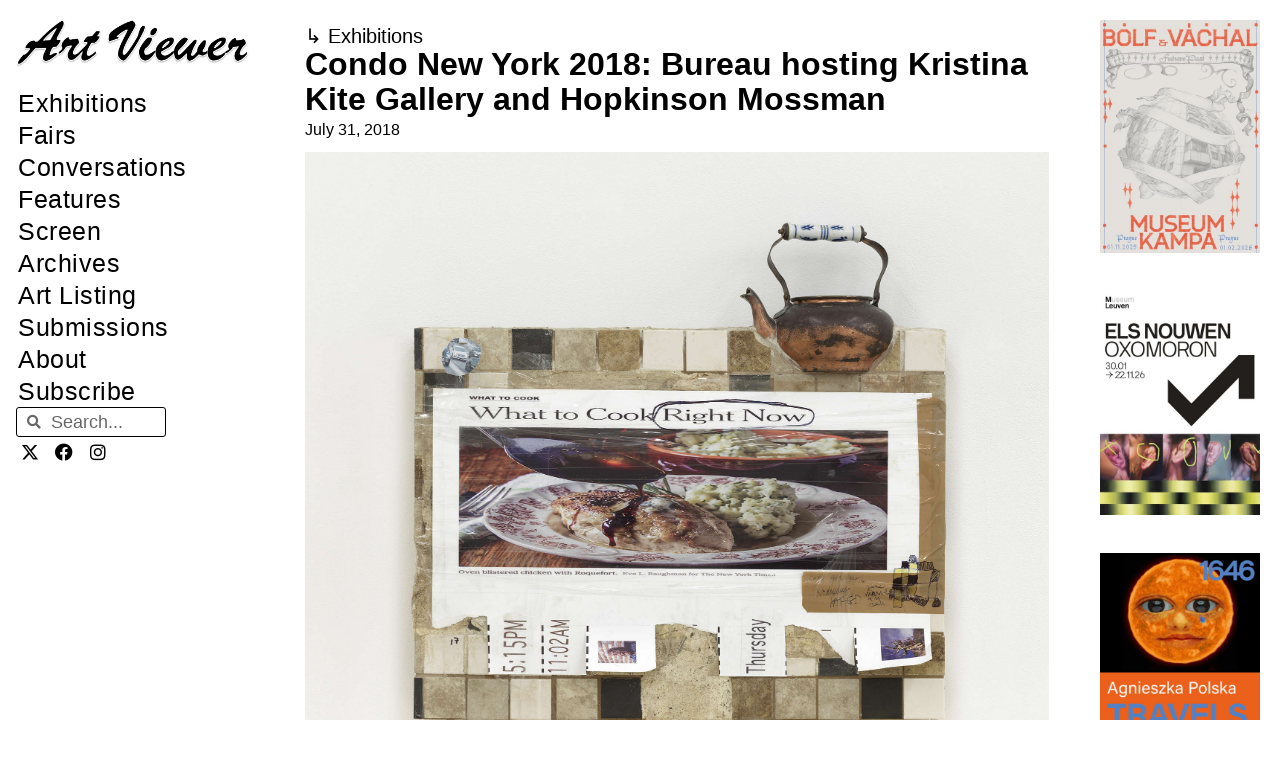

--- FILE ---
content_type: text/html; charset=UTF-8
request_url: https://artviewer.org/condo-new-york-2018-bureau-hosting-kristina-kite-gallery-and-hopkinson-mossman/
body_size: 31302
content:
<!DOCTYPE html>
<html lang="en-US" id="html">
<head>
	<meta charset="UTF-8">
	<title>Condo New York 2018: Bureau hosting Kristina Kite Gallery and Hopkinson Mossman &#8211; Art Viewer</title>
<meta name='robots' content='max-image-preview:large' />
	<style>img:is([sizes="auto" i], [sizes^="auto," i]) { contain-intrinsic-size: 3000px 1500px }</style>
	<meta name="viewport" content="width=device-width, initial-scale=1"><link rel="canonical" href="https://artviewer.org/condo-new-york-2018-bureau-hosting-kristina-kite-gallery-and-hopkinson-mossman/">
<meta name="description" content="Artists: Fiona Connor, Oscar Enberg, Tom Holmes, Dianna Molzan, Amy O’Neill, Libby Rothfeld, Michael Queenland Exhibition title: Condo New York 2018: Bureau hos">
<meta property="og:title" content="Condo New York 2018: Bureau hosting Kristina Kite Gallery and Hopkinson Mossman &#8211; Art Viewer">
<meta property="og:type" content="article">
<meta property="og:image" content="https://artviewer.org/wp-content/uploads/2018/07/Condo-New-York-2018-Bureau-hosting-Kristina-Kite-Gallery-COVER.jpg">
<meta property="og:image:width" content="1920">
<meta property="og:image:height" content="1080">
<meta property="og:image:alt" content="Condo-New-York-2018-Bureau-hosting-Kristina-Kite-Gallery-COVER">
<meta property="og:description" content="Artists: Fiona Connor, Oscar Enberg, Tom Holmes, Dianna Molzan, Amy O’Neill, Libby Rothfeld, Michael Queenland Exhibition title: Condo New York 2018: Bureau hos">
<meta property="og:url" content="https://artviewer.org/condo-new-york-2018-bureau-hosting-kristina-kite-gallery-and-hopkinson-mossman/">
<meta property="og:locale" content="en_US">
<meta property="og:site_name" content="Art Viewer">
<meta property="article:published_time" content="2018-07-31T06:00:24+02:00">
<meta property="article:modified_time" content="2018-07-28T19:37:42+02:00">
<meta property="og:updated_time" content="2018-07-28T19:37:42+02:00">
<meta property="article:section" content="Exhibitions">
<meta property="article:tag" content="Amy O’Neill">
<meta property="article:tag" content="Bureau">
<meta property="article:tag" content="Dianna Molzan">
<meta property="article:tag" content="Fiona Connor">
<meta property="article:tag" content="Hopkinson Mossman">
<meta property="article:tag" content="Kristina Kite">
<meta property="article:tag" content="Libby Rothfeld">
<meta property="article:tag" content="Michael Queenland">
<meta property="article:tag" content="New York">
<meta property="article:tag" content="Oscar Enberg">
<meta property="article:tag" content="Tom Holmes">
<meta property="article:tag" content="United States">
<meta name="twitter:card" content="summary_large_image">
<meta name="twitter:image" content="https://artviewer.org/wp-content/uploads/2018/07/Condo-New-York-2018-Bureau-hosting-Kristina-Kite-Gallery-COVER.jpg">
<link href='https://fonts.gstatic.com' crossorigin rel='preconnect' />
<link href='https://fonts.googleapis.com' crossorigin rel='preconnect' />
<link rel="alternate" type="application/rss+xml" title="Art Viewer &raquo; Feed" href="https://artviewer.org/feed/" />
<link rel="alternate" type="application/rss+xml" title="Art Viewer &raquo; Comments Feed" href="https://artviewer.org/comments/feed/" />
<script>
window._wpemojiSettings = {"baseUrl":"https:\/\/s.w.org\/images\/core\/emoji\/16.0.1\/72x72\/","ext":".png","svgUrl":"https:\/\/s.w.org\/images\/core\/emoji\/16.0.1\/svg\/","svgExt":".svg","source":{"concatemoji":"https:\/\/artviewer.org\/wp-includes\/js\/wp-emoji-release.min.js?ver=a5ec2c7345736551c60b66f03827af54"}};
/*! This file is auto-generated */
!function(s,n){var o,i,e;function c(e){try{var t={supportTests:e,timestamp:(new Date).valueOf()};sessionStorage.setItem(o,JSON.stringify(t))}catch(e){}}function p(e,t,n){e.clearRect(0,0,e.canvas.width,e.canvas.height),e.fillText(t,0,0);var t=new Uint32Array(e.getImageData(0,0,e.canvas.width,e.canvas.height).data),a=(e.clearRect(0,0,e.canvas.width,e.canvas.height),e.fillText(n,0,0),new Uint32Array(e.getImageData(0,0,e.canvas.width,e.canvas.height).data));return t.every(function(e,t){return e===a[t]})}function u(e,t){e.clearRect(0,0,e.canvas.width,e.canvas.height),e.fillText(t,0,0);for(var n=e.getImageData(16,16,1,1),a=0;a<n.data.length;a++)if(0!==n.data[a])return!1;return!0}function f(e,t,n,a){switch(t){case"flag":return n(e,"\ud83c\udff3\ufe0f\u200d\u26a7\ufe0f","\ud83c\udff3\ufe0f\u200b\u26a7\ufe0f")?!1:!n(e,"\ud83c\udde8\ud83c\uddf6","\ud83c\udde8\u200b\ud83c\uddf6")&&!n(e,"\ud83c\udff4\udb40\udc67\udb40\udc62\udb40\udc65\udb40\udc6e\udb40\udc67\udb40\udc7f","\ud83c\udff4\u200b\udb40\udc67\u200b\udb40\udc62\u200b\udb40\udc65\u200b\udb40\udc6e\u200b\udb40\udc67\u200b\udb40\udc7f");case"emoji":return!a(e,"\ud83e\udedf")}return!1}function g(e,t,n,a){var r="undefined"!=typeof WorkerGlobalScope&&self instanceof WorkerGlobalScope?new OffscreenCanvas(300,150):s.createElement("canvas"),o=r.getContext("2d",{willReadFrequently:!0}),i=(o.textBaseline="top",o.font="600 32px Arial",{});return e.forEach(function(e){i[e]=t(o,e,n,a)}),i}function t(e){var t=s.createElement("script");t.src=e,t.defer=!0,s.head.appendChild(t)}"undefined"!=typeof Promise&&(o="wpEmojiSettingsSupports",i=["flag","emoji"],n.supports={everything:!0,everythingExceptFlag:!0},e=new Promise(function(e){s.addEventListener("DOMContentLoaded",e,{once:!0})}),new Promise(function(t){var n=function(){try{var e=JSON.parse(sessionStorage.getItem(o));if("object"==typeof e&&"number"==typeof e.timestamp&&(new Date).valueOf()<e.timestamp+604800&&"object"==typeof e.supportTests)return e.supportTests}catch(e){}return null}();if(!n){if("undefined"!=typeof Worker&&"undefined"!=typeof OffscreenCanvas&&"undefined"!=typeof URL&&URL.createObjectURL&&"undefined"!=typeof Blob)try{var e="postMessage("+g.toString()+"("+[JSON.stringify(i),f.toString(),p.toString(),u.toString()].join(",")+"));",a=new Blob([e],{type:"text/javascript"}),r=new Worker(URL.createObjectURL(a),{name:"wpTestEmojiSupports"});return void(r.onmessage=function(e){c(n=e.data),r.terminate(),t(n)})}catch(e){}c(n=g(i,f,p,u))}t(n)}).then(function(e){for(var t in e)n.supports[t]=e[t],n.supports.everything=n.supports.everything&&n.supports[t],"flag"!==t&&(n.supports.everythingExceptFlag=n.supports.everythingExceptFlag&&n.supports[t]);n.supports.everythingExceptFlag=n.supports.everythingExceptFlag&&!n.supports.flag,n.DOMReady=!1,n.readyCallback=function(){n.DOMReady=!0}}).then(function(){return e}).then(function(){var e;n.supports.everything||(n.readyCallback(),(e=n.source||{}).concatemoji?t(e.concatemoji):e.wpemoji&&e.twemoji&&(t(e.twemoji),t(e.wpemoji)))}))}((window,document),window._wpemojiSettings);
</script>
<!-- artviewer.org is managing ads with Advanced Ads 2.0.11 – https://wpadvancedads.com/ --><script id="artviewerready">
			window.advanced_ads_ready=function(e,a){a=a||"complete";var d=function(e){return"interactive"===a?"loading"!==e:"complete"===e};d(document.readyState)?e():document.addEventListener("readystatechange",(function(a){d(a.target.readyState)&&e()}),{once:"interactive"===a})},window.advanced_ads_ready_queue=window.advanced_ads_ready_queue||[];		</script>
		
<link rel='stylesheet' id='generate-fonts-css' href='//fonts.googleapis.com/css?family=Poppins:300,regular,500,600,700' media='all' />
<style id='wp-emoji-styles-inline-css'>

	img.wp-smiley, img.emoji {
		display: inline !important;
		border: none !important;
		box-shadow: none !important;
		height: 1em !important;
		width: 1em !important;
		margin: 0 0.07em !important;
		vertical-align: -0.1em !important;
		background: none !important;
		padding: 0 !important;
	}
</style>
<link rel='stylesheet' id='wp-block-library-css' href='https://artviewer.org/wp-includes/css/dist/block-library/style.min.css?ver=a5ec2c7345736551c60b66f03827af54' media='all' />
<style id='classic-theme-styles-inline-css'>
/*! This file is auto-generated */
.wp-block-button__link{color:#fff;background-color:#32373c;border-radius:9999px;box-shadow:none;text-decoration:none;padding:calc(.667em + 2px) calc(1.333em + 2px);font-size:1.125em}.wp-block-file__button{background:#32373c;color:#fff;text-decoration:none}
</style>
<style id='global-styles-inline-css'>
:root{--wp--preset--aspect-ratio--square: 1;--wp--preset--aspect-ratio--4-3: 4/3;--wp--preset--aspect-ratio--3-4: 3/4;--wp--preset--aspect-ratio--3-2: 3/2;--wp--preset--aspect-ratio--2-3: 2/3;--wp--preset--aspect-ratio--16-9: 16/9;--wp--preset--aspect-ratio--9-16: 9/16;--wp--preset--color--black: #000000;--wp--preset--color--cyan-bluish-gray: #abb8c3;--wp--preset--color--white: #ffffff;--wp--preset--color--pale-pink: #f78da7;--wp--preset--color--vivid-red: #cf2e2e;--wp--preset--color--luminous-vivid-orange: #ff6900;--wp--preset--color--luminous-vivid-amber: #fcb900;--wp--preset--color--light-green-cyan: #7bdcb5;--wp--preset--color--vivid-green-cyan: #00d084;--wp--preset--color--pale-cyan-blue: #8ed1fc;--wp--preset--color--vivid-cyan-blue: #0693e3;--wp--preset--color--vivid-purple: #9b51e0;--wp--preset--color--contrast: var(--contrast);--wp--preset--color--contrast-2: var(--contrast-2);--wp--preset--color--contrast-3: var(--contrast-3);--wp--preset--color--base: var(--base);--wp--preset--color--base-2: var(--base-2);--wp--preset--color--base-3: var(--base-3);--wp--preset--color--accent: var(--accent);--wp--preset--gradient--vivid-cyan-blue-to-vivid-purple: linear-gradient(135deg,rgba(6,147,227,1) 0%,rgb(155,81,224) 100%);--wp--preset--gradient--light-green-cyan-to-vivid-green-cyan: linear-gradient(135deg,rgb(122,220,180) 0%,rgb(0,208,130) 100%);--wp--preset--gradient--luminous-vivid-amber-to-luminous-vivid-orange: linear-gradient(135deg,rgba(252,185,0,1) 0%,rgba(255,105,0,1) 100%);--wp--preset--gradient--luminous-vivid-orange-to-vivid-red: linear-gradient(135deg,rgba(255,105,0,1) 0%,rgb(207,46,46) 100%);--wp--preset--gradient--very-light-gray-to-cyan-bluish-gray: linear-gradient(135deg,rgb(238,238,238) 0%,rgb(169,184,195) 100%);--wp--preset--gradient--cool-to-warm-spectrum: linear-gradient(135deg,rgb(74,234,220) 0%,rgb(151,120,209) 20%,rgb(207,42,186) 40%,rgb(238,44,130) 60%,rgb(251,105,98) 80%,rgb(254,248,76) 100%);--wp--preset--gradient--blush-light-purple: linear-gradient(135deg,rgb(255,206,236) 0%,rgb(152,150,240) 100%);--wp--preset--gradient--blush-bordeaux: linear-gradient(135deg,rgb(254,205,165) 0%,rgb(254,45,45) 50%,rgb(107,0,62) 100%);--wp--preset--gradient--luminous-dusk: linear-gradient(135deg,rgb(255,203,112) 0%,rgb(199,81,192) 50%,rgb(65,88,208) 100%);--wp--preset--gradient--pale-ocean: linear-gradient(135deg,rgb(255,245,203) 0%,rgb(182,227,212) 50%,rgb(51,167,181) 100%);--wp--preset--gradient--electric-grass: linear-gradient(135deg,rgb(202,248,128) 0%,rgb(113,206,126) 100%);--wp--preset--gradient--midnight: linear-gradient(135deg,rgb(2,3,129) 0%,rgb(40,116,252) 100%);--wp--preset--font-size--small: 13px;--wp--preset--font-size--medium: 20px;--wp--preset--font-size--large: 36px;--wp--preset--font-size--x-large: 42px;--wp--preset--spacing--20: 0.44rem;--wp--preset--spacing--30: 0.67rem;--wp--preset--spacing--40: 1rem;--wp--preset--spacing--50: 1.5rem;--wp--preset--spacing--60: 2.25rem;--wp--preset--spacing--70: 3.38rem;--wp--preset--spacing--80: 5.06rem;--wp--preset--shadow--natural: 6px 6px 9px rgba(0, 0, 0, 0.2);--wp--preset--shadow--deep: 12px 12px 50px rgba(0, 0, 0, 0.4);--wp--preset--shadow--sharp: 6px 6px 0px rgba(0, 0, 0, 0.2);--wp--preset--shadow--outlined: 6px 6px 0px -3px rgba(255, 255, 255, 1), 6px 6px rgba(0, 0, 0, 1);--wp--preset--shadow--crisp: 6px 6px 0px rgba(0, 0, 0, 1);}:where(.is-layout-flex){gap: 0.5em;}:where(.is-layout-grid){gap: 0.5em;}body .is-layout-flex{display: flex;}.is-layout-flex{flex-wrap: wrap;align-items: center;}.is-layout-flex > :is(*, div){margin: 0;}body .is-layout-grid{display: grid;}.is-layout-grid > :is(*, div){margin: 0;}:where(.wp-block-columns.is-layout-flex){gap: 2em;}:where(.wp-block-columns.is-layout-grid){gap: 2em;}:where(.wp-block-post-template.is-layout-flex){gap: 1.25em;}:where(.wp-block-post-template.is-layout-grid){gap: 1.25em;}.has-black-color{color: var(--wp--preset--color--black) !important;}.has-cyan-bluish-gray-color{color: var(--wp--preset--color--cyan-bluish-gray) !important;}.has-white-color{color: var(--wp--preset--color--white) !important;}.has-pale-pink-color{color: var(--wp--preset--color--pale-pink) !important;}.has-vivid-red-color{color: var(--wp--preset--color--vivid-red) !important;}.has-luminous-vivid-orange-color{color: var(--wp--preset--color--luminous-vivid-orange) !important;}.has-luminous-vivid-amber-color{color: var(--wp--preset--color--luminous-vivid-amber) !important;}.has-light-green-cyan-color{color: var(--wp--preset--color--light-green-cyan) !important;}.has-vivid-green-cyan-color{color: var(--wp--preset--color--vivid-green-cyan) !important;}.has-pale-cyan-blue-color{color: var(--wp--preset--color--pale-cyan-blue) !important;}.has-vivid-cyan-blue-color{color: var(--wp--preset--color--vivid-cyan-blue) !important;}.has-vivid-purple-color{color: var(--wp--preset--color--vivid-purple) !important;}.has-black-background-color{background-color: var(--wp--preset--color--black) !important;}.has-cyan-bluish-gray-background-color{background-color: var(--wp--preset--color--cyan-bluish-gray) !important;}.has-white-background-color{background-color: var(--wp--preset--color--white) !important;}.has-pale-pink-background-color{background-color: var(--wp--preset--color--pale-pink) !important;}.has-vivid-red-background-color{background-color: var(--wp--preset--color--vivid-red) !important;}.has-luminous-vivid-orange-background-color{background-color: var(--wp--preset--color--luminous-vivid-orange) !important;}.has-luminous-vivid-amber-background-color{background-color: var(--wp--preset--color--luminous-vivid-amber) !important;}.has-light-green-cyan-background-color{background-color: var(--wp--preset--color--light-green-cyan) !important;}.has-vivid-green-cyan-background-color{background-color: var(--wp--preset--color--vivid-green-cyan) !important;}.has-pale-cyan-blue-background-color{background-color: var(--wp--preset--color--pale-cyan-blue) !important;}.has-vivid-cyan-blue-background-color{background-color: var(--wp--preset--color--vivid-cyan-blue) !important;}.has-vivid-purple-background-color{background-color: var(--wp--preset--color--vivid-purple) !important;}.has-black-border-color{border-color: var(--wp--preset--color--black) !important;}.has-cyan-bluish-gray-border-color{border-color: var(--wp--preset--color--cyan-bluish-gray) !important;}.has-white-border-color{border-color: var(--wp--preset--color--white) !important;}.has-pale-pink-border-color{border-color: var(--wp--preset--color--pale-pink) !important;}.has-vivid-red-border-color{border-color: var(--wp--preset--color--vivid-red) !important;}.has-luminous-vivid-orange-border-color{border-color: var(--wp--preset--color--luminous-vivid-orange) !important;}.has-luminous-vivid-amber-border-color{border-color: var(--wp--preset--color--luminous-vivid-amber) !important;}.has-light-green-cyan-border-color{border-color: var(--wp--preset--color--light-green-cyan) !important;}.has-vivid-green-cyan-border-color{border-color: var(--wp--preset--color--vivid-green-cyan) !important;}.has-pale-cyan-blue-border-color{border-color: var(--wp--preset--color--pale-cyan-blue) !important;}.has-vivid-cyan-blue-border-color{border-color: var(--wp--preset--color--vivid-cyan-blue) !important;}.has-vivid-purple-border-color{border-color: var(--wp--preset--color--vivid-purple) !important;}.has-vivid-cyan-blue-to-vivid-purple-gradient-background{background: var(--wp--preset--gradient--vivid-cyan-blue-to-vivid-purple) !important;}.has-light-green-cyan-to-vivid-green-cyan-gradient-background{background: var(--wp--preset--gradient--light-green-cyan-to-vivid-green-cyan) !important;}.has-luminous-vivid-amber-to-luminous-vivid-orange-gradient-background{background: var(--wp--preset--gradient--luminous-vivid-amber-to-luminous-vivid-orange) !important;}.has-luminous-vivid-orange-to-vivid-red-gradient-background{background: var(--wp--preset--gradient--luminous-vivid-orange-to-vivid-red) !important;}.has-very-light-gray-to-cyan-bluish-gray-gradient-background{background: var(--wp--preset--gradient--very-light-gray-to-cyan-bluish-gray) !important;}.has-cool-to-warm-spectrum-gradient-background{background: var(--wp--preset--gradient--cool-to-warm-spectrum) !important;}.has-blush-light-purple-gradient-background{background: var(--wp--preset--gradient--blush-light-purple) !important;}.has-blush-bordeaux-gradient-background{background: var(--wp--preset--gradient--blush-bordeaux) !important;}.has-luminous-dusk-gradient-background{background: var(--wp--preset--gradient--luminous-dusk) !important;}.has-pale-ocean-gradient-background{background: var(--wp--preset--gradient--pale-ocean) !important;}.has-electric-grass-gradient-background{background: var(--wp--preset--gradient--electric-grass) !important;}.has-midnight-gradient-background{background: var(--wp--preset--gradient--midnight) !important;}.has-small-font-size{font-size: var(--wp--preset--font-size--small) !important;}.has-medium-font-size{font-size: var(--wp--preset--font-size--medium) !important;}.has-large-font-size{font-size: var(--wp--preset--font-size--large) !important;}.has-x-large-font-size{font-size: var(--wp--preset--font-size--x-large) !important;}
:where(.wp-block-post-template.is-layout-flex){gap: 1.25em;}:where(.wp-block-post-template.is-layout-grid){gap: 1.25em;}
:where(.wp-block-columns.is-layout-flex){gap: 2em;}:where(.wp-block-columns.is-layout-grid){gap: 2em;}
:root :where(.wp-block-pullquote){font-size: 1.5em;line-height: 1.6;}
</style>
<style id='wpgb-head-inline-css'>
.wp-grid-builder:not(.wpgb-template),.wpgb-facet{opacity:0.01}.wpgb-facet fieldset{margin:0;padding:0;border:none;outline:none;box-shadow:none}.wpgb-facet fieldset:last-child{margin-bottom:40px;}.wpgb-facet fieldset legend.wpgb-sr-only{height:1px;width:1px}
</style>
<link rel='stylesheet' id='generate-style-grid-css' href='https://artviewer.org/wp-content/themes/generatepress/assets/css/unsemantic-grid.min.css?ver=3.6.0' media='all' />
<link rel='stylesheet' id='generate-style-css' href='https://artviewer.org/wp-content/themes/generatepress/assets/css/style.min.css?ver=3.6.0' media='all' />
<style id='generate-style-inline-css'>
body{background-color:#ffffff;color:#020202;}a{color:#000000;}a:visited{color:var(--contrast);}a:hover, a:focus, a:active{color:var(--accent);}body .grid-container{max-width:1110px;}.wp-block-group__inner-container{max-width:1110px;margin-left:auto;margin-right:auto;}.site-header .header-image{width:280px;}.navigation-search{position:absolute;left:-99999px;pointer-events:none;visibility:hidden;z-index:20;width:100%;top:0;transition:opacity 100ms ease-in-out;opacity:0;}.navigation-search.nav-search-active{left:0;right:0;pointer-events:auto;visibility:visible;opacity:1;}.navigation-search input[type="search"]{outline:0;border:0;vertical-align:bottom;line-height:1;opacity:0.9;width:100%;z-index:20;border-radius:0;-webkit-appearance:none;height:60px;}.navigation-search input::-ms-clear{display:none;width:0;height:0;}.navigation-search input::-ms-reveal{display:none;width:0;height:0;}.navigation-search input::-webkit-search-decoration, .navigation-search input::-webkit-search-cancel-button, .navigation-search input::-webkit-search-results-button, .navigation-search input::-webkit-search-results-decoration{display:none;}.main-navigation li.search-item{z-index:21;}li.search-item.active{transition:opacity 100ms ease-in-out;}.nav-left-sidebar .main-navigation li.search-item.active,.nav-right-sidebar .main-navigation li.search-item.active{width:auto;display:inline-block;float:right;}.gen-sidebar-nav .navigation-search{top:auto;bottom:0;}:root{--contrast:#000000;--contrast-2:#020202;--contrast-3:#b2b2be;--base:#f0f0f0;--base-2:#f7f8f9;--base-3:#ffffff;--accent:#0000ff;}:root .has-contrast-color{color:var(--contrast);}:root .has-contrast-background-color{background-color:var(--contrast);}:root .has-contrast-2-color{color:var(--contrast-2);}:root .has-contrast-2-background-color{background-color:var(--contrast-2);}:root .has-contrast-3-color{color:var(--contrast-3);}:root .has-contrast-3-background-color{background-color:var(--contrast-3);}:root .has-base-color{color:var(--base);}:root .has-base-background-color{background-color:var(--base);}:root .has-base-2-color{color:var(--base-2);}:root .has-base-2-background-color{background-color:var(--base-2);}:root .has-base-3-color{color:var(--base-3);}:root .has-base-3-background-color{background-color:var(--base-3);}:root .has-accent-color{color:var(--accent);}:root .has-accent-background-color{background-color:var(--accent);}body, button, input, select, textarea{font-family:Helvetica;font-size:18px;}body{line-height:1.6;}p{margin-bottom:1.4em;}.entry-content > [class*="wp-block-"]:not(:last-child):not(.wp-block-heading){margin-bottom:1.4em;}.main-title{font-family:"Poppins", sans-serif;font-size:48px;}.main-navigation a, .menu-toggle{font-size:18px;}.main-navigation .main-nav ul ul li a{font-size:15px;}.sidebar .widget, .footer-widgets .widget{font-size:18px;}h1{font-family:Helvetica;font-weight:300;font-size:32px;}h2{font-family:Helvetica;font-weight:300;font-size:25px;}h3{font-family:Helvetica;font-size:20px;}h4{font-size:18px;}h5{font-size:14px;}h6{font-size:12px;}.site-info{font-family:Helvetica;}@media (max-width:768px){h1{font-size:30px;}h2{font-size:30px;}}.top-bar{background-color:#636363;color:#ffffff;}.top-bar a{color:#ffffff;}.top-bar a:hover{color:#303030;}.site-header{background-color:#ffffff;color:#3a3a3a;}.site-header a{color:#3a3a3a;}.main-title a,.main-title a:hover{color:#222222;}.site-description{color:#757575;}.mobile-menu-control-wrapper .menu-toggle,.mobile-menu-control-wrapper .menu-toggle:hover,.mobile-menu-control-wrapper .menu-toggle:focus,.has-inline-mobile-toggle #site-navigation.toggled{background-color:rgba(0, 0, 0, 0.02);}.main-navigation,.main-navigation ul ul{background-color:#ffffff;}.main-navigation .main-nav ul li a, .main-navigation .menu-toggle, .main-navigation .menu-bar-items{color:var(--contrast);}.main-navigation .main-nav ul li:not([class*="current-menu-"]):hover > a, .main-navigation .main-nav ul li:not([class*="current-menu-"]):focus > a, .main-navigation .main-nav ul li.sfHover:not([class*="current-menu-"]) > a, .main-navigation .menu-bar-item:hover > a, .main-navigation .menu-bar-item.sfHover > a{color:var(--accent);background-color:#ffffff;}button.menu-toggle:hover,button.menu-toggle:focus,.main-navigation .mobile-bar-items a,.main-navigation .mobile-bar-items a:hover,.main-navigation .mobile-bar-items a:focus{color:var(--contrast);}.main-navigation .main-nav ul li[class*="current-menu-"] > a{color:var(--accent);background-color:#ffffff;}.navigation-search input[type="search"],.navigation-search input[type="search"]:active, .navigation-search input[type="search"]:focus, .main-navigation .main-nav ul li.search-item.active > a, .main-navigation .menu-bar-items .search-item.active > a{color:var(--accent);background-color:#ffffff;}.main-navigation ul ul{background-color:#ffffff;}.main-navigation .main-nav ul ul li a{color:#020202;}.main-navigation .main-nav ul ul li:not([class*="current-menu-"]):hover > a,.main-navigation .main-nav ul ul li:not([class*="current-menu-"]):focus > a, .main-navigation .main-nav ul ul li.sfHover:not([class*="current-menu-"]) > a{color:#b2b2b2;background-color:#ffffff;}.main-navigation .main-nav ul ul li[class*="current-menu-"] > a{color:#b2b2b2;background-color:#ffffff;}.separate-containers .inside-article, .separate-containers .comments-area, .separate-containers .page-header, .one-container .container, .separate-containers .paging-navigation, .inside-page-header{color:#000000;background-color:#ffffff;}.inside-article a,.paging-navigation a,.comments-area a,.page-header a{color:#000000;}.inside-article a:hover,.paging-navigation a:hover,.comments-area a:hover,.page-header a:hover{color:#0000ff;}.entry-header h1,.page-header h1{color:var(--contrast);}.entry-title a{color:var(--contrast);}.entry-title a:hover{color:var(--accent);}.entry-meta{color:var(--contrast);}.entry-meta a{color:var(--contrast);}.entry-meta a:hover{color:var(--accent);}.sidebar .widget{background-color:#ffffff;}.sidebar .widget .widget-title{color:#000000;}.footer-widgets{background-color:#ffffff;}.footer-widgets .widget-title{color:#000000;}.site-info{color:#0a0a0a;background-color:#ffffff;}.site-info a{color:#0a0a0a;}.site-info a:hover{color:#b2b2b2;}.footer-bar .widget_nav_menu .current-menu-item a{color:#b2b2b2;}input[type="text"],input[type="email"],input[type="url"],input[type="password"],input[type="search"],input[type="tel"],input[type="number"],textarea,select{color:#666666;background-color:#fafafa;border-color:#cccccc;}input[type="text"]:focus,input[type="email"]:focus,input[type="url"]:focus,input[type="password"]:focus,input[type="search"]:focus,input[type="tel"]:focus,input[type="number"]:focus,textarea:focus,select:focus{color:#666666;background-color:#ffffff;border-color:#bfbfbf;}button,html input[type="button"],input[type="reset"],input[type="submit"],a.button,a.wp-block-button__link:not(.has-background){color:#ffffff;background-color:#666666;}button:hover,html input[type="button"]:hover,input[type="reset"]:hover,input[type="submit"]:hover,a.button:hover,button:focus,html input[type="button"]:focus,input[type="reset"]:focus,input[type="submit"]:focus,a.button:focus,a.wp-block-button__link:not(.has-background):active,a.wp-block-button__link:not(.has-background):focus,a.wp-block-button__link:not(.has-background):hover{color:#ffffff;background-color:#3f3f3f;}a.generate-back-to-top{background-color:#ffffff;color:#0a0a0a;}a.generate-back-to-top:hover,a.generate-back-to-top:focus{background-color:#ffffff;color:#b2b2b2;}:root{--gp-search-modal-bg-color:var(--base-3);--gp-search-modal-text-color:var(--contrast);--gp-search-modal-overlay-bg-color:rgba(0,0,0,0.2);}@media (max-width:768px){.main-navigation .menu-bar-item:hover > a, .main-navigation .menu-bar-item.sfHover > a{background:none;color:var(--contrast);}}.inside-top-bar{padding:10px;}.inside-header{padding:12px 20px 6px 20px;}.separate-containers .inside-article, .separate-containers .comments-area, .separate-containers .page-header, .separate-containers .paging-navigation, .one-container .site-content, .inside-page-header{padding:60px 20px 40px 20px;}.site-main .wp-block-group__inner-container{padding:60px 20px 40px 20px;}.entry-content .alignwide, body:not(.no-sidebar) .entry-content .alignfull{margin-left:-20px;width:calc(100% + 40px);max-width:calc(100% + 40px);}.container.grid-container{max-width:1150px;}.one-container.right-sidebar .site-main,.one-container.both-right .site-main{margin-right:20px;}.one-container.left-sidebar .site-main,.one-container.both-left .site-main{margin-left:20px;}.one-container.both-sidebars .site-main{margin:0px 20px 0px 20px;}.separate-containers .widget, .separate-containers .site-main > *, .separate-containers .page-header, .widget-area .main-navigation{margin-bottom:23px;}.separate-containers .site-main{margin:23px;}.both-right.separate-containers .inside-left-sidebar{margin-right:11px;}.both-right.separate-containers .inside-right-sidebar{margin-left:11px;}.both-left.separate-containers .inside-left-sidebar{margin-right:11px;}.both-left.separate-containers .inside-right-sidebar{margin-left:11px;}.separate-containers .page-header-image, .separate-containers .page-header-contained, .separate-containers .page-header-image-single, .separate-containers .page-header-content-single{margin-top:23px;}.separate-containers .inside-right-sidebar, .separate-containers .inside-left-sidebar{margin-top:23px;margin-bottom:23px;}.main-navigation .main-nav ul li a,.menu-toggle,.main-navigation .mobile-bar-items a{padding-left:12px;padding-right:12px;line-height:65px;}.main-navigation .main-nav ul ul li a{padding:15px 12px 15px 12px;}.navigation-search input[type="search"]{height:65px;}.rtl .menu-item-has-children .dropdown-menu-toggle{padding-left:12px;}.menu-item-has-children .dropdown-menu-toggle{padding-right:12px;}.menu-item-has-children ul .dropdown-menu-toggle{padding-top:15px;padding-bottom:15px;margin-top:-15px;}.rtl .main-navigation .main-nav ul li.menu-item-has-children > a{padding-right:12px;}.widget-area .widget{padding:60px 25px 0px 25px;}.site-info{padding:20px;}@media (max-width:768px){.separate-containers .inside-article, .separate-containers .comments-area, .separate-containers .page-header, .separate-containers .paging-navigation, .one-container .site-content, .inside-page-header{padding:30px 15px 40px 15px;}.site-main .wp-block-group__inner-container{padding:30px 15px 40px 15px;}.site-info{padding-right:10px;padding-left:10px;}.entry-content .alignwide, body:not(.no-sidebar) .entry-content .alignfull{margin-left:-15px;width:calc(100% + 30px);max-width:calc(100% + 30px);}}/* End cached CSS */@media (max-width: 1150px){.main-navigation .menu-toggle,.main-navigation .mobile-bar-items,.sidebar-nav-mobile:not(#sticky-placeholder){display:block;}.main-navigation ul,.gen-sidebar-nav{display:none;}[class*="nav-float-"] .site-header .inside-header > *{float:none;clear:both;}}
.dynamic-author-image-rounded{border-radius:100%;}.dynamic-featured-image, .dynamic-author-image{vertical-align:middle;}.one-container.blog .dynamic-content-template:not(:last-child), .one-container.archive .dynamic-content-template:not(:last-child){padding-bottom:0px;}.dynamic-entry-excerpt > p:last-child{margin-bottom:0px;}
.main-navigation .navigation-logo img {height:65px;}@media (max-width: 1120px) {.main-navigation .navigation-logo.site-logo {margin-left:0;}body.sticky-menu-logo.nav-float-left .main-navigation .site-logo.navigation-logo {margin-right:0;}}.main-navigation.toggled .main-nav > ul{background-color: #ffffff}
h1.entry-title{font-size:32px;line-height:1.2em;}h2.entry-title{font-size:25px;line-height:1.2em;}@media (max-width:768px){h1.entry-title{font-size:30px;}}
@media (max-width: 1150px){.main-navigation .menu-toggle,.main-navigation .mobile-bar-items a,.main-navigation .menu-bar-item > a{padding-left:10px;padding-right:10px;}.main-navigation .main-nav ul li a,.main-navigation .menu-toggle,.main-navigation .mobile-bar-items a,.main-navigation .menu-bar-item > a{line-height:50px;}.main-navigation .site-logo.navigation-logo img, .mobile-header-navigation .site-logo.mobile-header-logo img, .navigation-search input[type="search"]{height:50px;}}.post-image:not(:first-child), .page-content:not(:first-child), .entry-content:not(:first-child), .entry-summary:not(:first-child), footer.entry-meta{margin-top:1.1em;}.post-image-above-header .inside-article div.featured-image, .post-image-above-header .inside-article div.post-image{margin-bottom:1.1em;}
</style>
<link rel='stylesheet' id='generate-mobile-style-css' href='https://artviewer.org/wp-content/themes/generatepress/assets/css/mobile.min.css?ver=3.6.0' media='all' />
<link rel='stylesheet' id='generate-font-icons-css' href='https://artviewer.org/wp-content/themes/generatepress/assets/css/components/font-icons.min.css?ver=3.6.0' media='all' />
<link rel='stylesheet' id='elementor-frontend-css' href='https://artviewer.org/wp-content/uploads/elementor/css/custom-frontend.min.css?ver=1757915685' media='all' />
<link rel='stylesheet' id='widget-image-css' href='https://artviewer.org/wp-content/plugins/elementor/assets/css/widget-image.min.css?ver=3.31.5' media='all' />
<link rel='stylesheet' id='widget-nav-menu-css' href='https://artviewer.org/wp-content/uploads/elementor/css/custom-pro-widget-nav-menu.min.css?ver=1757915685' media='all' />
<link rel='stylesheet' id='widget-search-form-css' href='https://artviewer.org/wp-content/plugins/elementor-pro/assets/css/widget-search-form.min.css?ver=3.31.3' media='all' />
<link rel='stylesheet' id='elementor-icons-shared-0-css' href='https://artviewer.org/wp-content/plugins/elementor/assets/lib/font-awesome/css/fontawesome.min.css?ver=5.15.3' media='all' />
<link rel='stylesheet' id='elementor-icons-fa-solid-css' href='https://artviewer.org/wp-content/plugins/elementor/assets/lib/font-awesome/css/solid.min.css?ver=5.15.3' media='all' />
<link rel='stylesheet' id='widget-social-icons-css' href='https://artviewer.org/wp-content/plugins/elementor/assets/css/widget-social-icons.min.css?ver=3.31.5' media='all' />
<link rel='stylesheet' id='e-apple-webkit-css' href='https://artviewer.org/wp-content/uploads/elementor/css/custom-apple-webkit.min.css?ver=1757915685' media='all' />
<link rel='stylesheet' id='e-sticky-css' href='https://artviewer.org/wp-content/plugins/elementor-pro/assets/css/modules/sticky.min.css?ver=3.31.3' media='all' />
<link rel='stylesheet' id='widget-post-info-css' href='https://artviewer.org/wp-content/plugins/elementor-pro/assets/css/widget-post-info.min.css?ver=3.31.3' media='all' />
<link rel='stylesheet' id='widget-icon-list-css' href='https://artviewer.org/wp-content/uploads/elementor/css/custom-widget-icon-list.min.css?ver=1757915685' media='all' />
<link rel='stylesheet' id='elementor-icons-fa-regular-css' href='https://artviewer.org/wp-content/plugins/elementor/assets/lib/font-awesome/css/regular.min.css?ver=5.15.3' media='all' />
<link rel='stylesheet' id='widget-heading-css' href='https://artviewer.org/wp-content/plugins/elementor/assets/css/widget-heading.min.css?ver=3.31.5' media='all' />
<link rel='stylesheet' id='widget-post-navigation-css' href='https://artviewer.org/wp-content/plugins/elementor-pro/assets/css/widget-post-navigation.min.css?ver=3.31.3' media='all' />
<link rel='stylesheet' id='widget-loop-common-css' href='https://artviewer.org/wp-content/plugins/elementor-pro/assets/css/widget-loop-common.min.css?ver=3.31.3' media='all' />
<link rel='stylesheet' id='widget-loop-grid-css' href='https://artviewer.org/wp-content/uploads/elementor/css/custom-pro-widget-loop-grid.min.css?ver=1757915685' media='all' />
<link rel='stylesheet' id='elementor-icons-css' href='https://artviewer.org/wp-content/plugins/elementor/assets/lib/eicons/css/elementor-icons.min.css?ver=5.43.0' media='all' />
<link rel='stylesheet' id='elementor-post-200448-css' href='https://artviewer.org/wp-content/uploads/elementor/css/post-200448.css?ver=1757915685' media='all' />
<link rel='stylesheet' id='font-awesome-5-all-css' href='https://artviewer.org/wp-content/plugins/elementor/assets/lib/font-awesome/css/all.min.css?ver=3.31.5' media='all' />
<link rel='stylesheet' id='font-awesome-4-shim-css' href='https://artviewer.org/wp-content/plugins/elementor/assets/lib/font-awesome/css/v4-shims.min.css?ver=3.31.5' media='all' />
<link rel='stylesheet' id='elementor-post-380252-css' href='https://artviewer.org/wp-content/uploads/elementor/css/post-380252.css?ver=1757915685' media='all' />
<link rel='stylesheet' id='elementor-post-389216-css' href='https://artviewer.org/wp-content/uploads/elementor/css/post-389216.css?ver=1757915691' media='all' />
<link rel='stylesheet' id='arve-css' href='https://artviewer.org/wp-content/plugins/advanced-responsive-video-embedder/build/main.css?ver=10.6.14' media='all' />
<link rel='stylesheet' id='generate-blog-columns-css' href='https://artviewer.org/wp-content/plugins/gp-premium/blog/functions/css/columns.min.css?ver=2.5.5' media='all' />
<link rel='stylesheet' id='generate-menu-logo-css' href='https://artviewer.org/wp-content/plugins/gp-premium/menu-plus/functions/css/menu-logo.min.css?ver=2.5.5' media='all' />
<style id='generate-menu-logo-inline-css'>
@media (max-width: 1150px){.sticky-menu-logo .navigation-stick:not(.mobile-header-navigation) .menu-toggle,.menu-logo .main-navigation:not(.mobile-header-navigation) .menu-toggle{display:inline-block;clear:none;width:auto;float:right;}.sticky-menu-logo .navigation-stick:not(.mobile-header-navigation) .mobile-bar-items,.menu-logo .main-navigation:not(.mobile-header-navigation) .mobile-bar-items{position:relative;float:right;}.regular-menu-logo .main-navigation:not(.navigation-stick):not(.mobile-header-navigation) .menu-toggle{display:inline-block;clear:none;width:auto;float:right;}.regular-menu-logo .main-navigation:not(.navigation-stick):not(.mobile-header-navigation) .mobile-bar-items{position:relative;float:right;}body[class*="nav-float-"].menu-logo-enabled:not(.sticky-menu-logo) .main-navigation .main-nav{display:block;}.sticky-menu-logo.nav-float-left .navigation-stick:not(.mobile-header-navigation) .menu-toggle,.menu-logo.nav-float-left .main-navigation:not(.mobile-header-navigation) .menu-toggle,.regular-menu-logo.nav-float-left .main-navigation:not(.navigation-stick):not(.mobile-header-navigation) .menu-toggle{float:left;}}
</style>
<link rel='stylesheet' id='elementor-icons-fa-brands-css' href='https://artviewer.org/wp-content/plugins/elementor/assets/lib/font-awesome/css/brands.min.css?ver=5.15.3' media='all' />
<!--n2css--><!--n2js--><script src="https://artviewer.org/wp-includes/js/jquery/jquery.min.js?ver=3.7.1" id="jquery-core-js"></script>
<script src="https://artviewer.org/wp-includes/js/jquery/jquery-migrate.min.js?ver=3.4.1" id="jquery-migrate-js"></script>
<script id="advanced-ads-advanced-js-js-extra">
var advads_options = {"blog_id":"1","privacy":{"enabled":false,"state":"not_needed"}};
</script>
<script src="https://artviewer.org/wp-content/uploads/756/694/public/assets/js/670.js?ver=2.0.11" id="advanced-ads-advanced-js-js"></script>
<script id="advanced_ads_pro/visitor_conditions-js-extra">
var advanced_ads_pro_visitor_conditions = {"referrer_cookie_name":"advanced_ads_pro_visitor_referrer","referrer_exdays":"365","page_impr_cookie_name":"advanced_ads_page_impressions","page_impr_exdays":"3650"};
</script>
<script src="https://artviewer.org/wp-content/uploads/756/679/966/674/672/437.js?ver=3.0.7" id="advanced_ads_pro/visitor_conditions-js"></script>
<script src="https://artviewer.org/wp-content/plugins/elementor/assets/lib/font-awesome/js/v4-shims.min.js?ver=3.31.5" id="font-awesome-4-shim-js"></script>
<link rel="https://api.w.org/" href="https://artviewer.org/wp-json/" /><link rel="alternate" title="JSON" type="application/json" href="https://artviewer.org/wp-json/wp/v2/posts/136227" /><link rel="EditURI" type="application/rsd+xml" title="RSD" href="https://artviewer.org/xmlrpc.php?rsd" />
<link rel="alternate" title="oEmbed (JSON)" type="application/json+oembed" href="https://artviewer.org/wp-json/oembed/1.0/embed?url=https%3A%2F%2Fartviewer.org%2Fcondo-new-york-2018-bureau-hosting-kristina-kite-gallery-and-hopkinson-mossman%2F" />
<link rel="alternate" title="oEmbed (XML)" type="text/xml+oembed" href="https://artviewer.org/wp-json/oembed/1.0/embed?url=https%3A%2F%2Fartviewer.org%2Fcondo-new-york-2018-bureau-hosting-kristina-kite-gallery-and-hopkinson-mossman%2F&#038;format=xml" />
<noscript><style>.wp-grid-builder .wpgb-card.wpgb-card-hidden .wpgb-card-wrapper{opacity:1!important;visibility:visible!important;transform:none!important}.wpgb-facet {opacity:1!important;pointer-events:auto!important}.wpgb-facet *:not(.wpgb-pagination-facet){display:none}</style></noscript><meta name="generator" content="Elementor 3.31.5; features: additional_custom_breakpoints; settings: css_print_method-external, google_font-disabled, font_display-auto">
<!-- Google tag (gtag.js) -->
<script async src="https://www.googletagmanager.com/gtag/js?id=G-EMY85L2VB0"></script>
<script>
  window.dataLayer = window.dataLayer || [];
  function gtag(){dataLayer.push(arguments);}
  gtag('js', new Date());

  gtag('config', 'G-EMY85L2VB0');
</script>
		<script type="text/javascript">
			var advadsCfpQueue = [];
			var advadsCfpAd = function( adID ) {
				if ( 'undefined' === typeof advadsProCfp ) {
					advadsCfpQueue.push( adID )
				} else {
					advadsProCfp.addElement( adID )
				}
			}
		</script>
					<style>
				.e-con.e-parent:nth-of-type(n+4):not(.e-lazyloaded):not(.e-no-lazyload),
				.e-con.e-parent:nth-of-type(n+4):not(.e-lazyloaded):not(.e-no-lazyload) * {
					background-image: none !important;
				}
				@media screen and (max-height: 1024px) {
					.e-con.e-parent:nth-of-type(n+3):not(.e-lazyloaded):not(.e-no-lazyload),
					.e-con.e-parent:nth-of-type(n+3):not(.e-lazyloaded):not(.e-no-lazyload) * {
						background-image: none !important;
					}
				}
				@media screen and (max-height: 640px) {
					.e-con.e-parent:nth-of-type(n+2):not(.e-lazyloaded):not(.e-no-lazyload),
					.e-con.e-parent:nth-of-type(n+2):not(.e-lazyloaded):not(.e-no-lazyload) * {
						background-image: none !important;
					}
				}
			</style>
			<!-- Google tag (gtag.js) -->
<script async src="https://www.googletagmanager.com/gtag/js?id=G-MWKS7Z8HPY"></script>
<script>
  window.dataLayer = window.dataLayer || [];
  function gtag(){dataLayer.push(arguments);}
  gtag('js', new Date());

  gtag('config', 'G-MWKS7Z8HPY');
</script>
<link rel="icon" href="https://artviewer.org/wp-content/uploads/2017/03/Av-Favicon.jpg" sizes="32x32" />
<link rel="icon" href="https://artviewer.org/wp-content/uploads/2017/03/Av-Favicon.jpg" sizes="192x192" />
<link rel="apple-touch-icon" href="https://artviewer.org/wp-content/uploads/2017/03/Av-Favicon.jpg" />
<meta name="msapplication-TileImage" content="https://artviewer.org/wp-content/uploads/2017/03/Av-Favicon.jpg" />
		<style id="wp-custom-css">
			.wp-caption .wp-caption-text {
  font-size: 75%;
  padding-top: 8px;
  opacity: 1;
}		</style>
		</head>

<body data-rsssl=1 class="wp-singular post-template-default single single-post postid-136227 single-format-standard wp-custom-logo wp-embed-responsive wp-theme-generatepress post-image-above-header post-image-aligned-center sticky-menu-fade sticky-menu-logo menu-logo-enabled right-sidebar nav-float-right separate-containers fluid-header active-footer-widgets-0 nav-search-enabled header-aligned-left dropdown-hover fpt-template-generatepress elementor-default elementor-template-full-width elementor-kit-200448 aa-prefix-artviewer elementor-page-389216 full-width-content" itemtype="https://schema.org/Blog" itemscope>
	<a class="screen-reader-text skip-link" href="#content" title="Skip to content">Skip to content</a>		<header data-elementor-type="header" data-elementor-id="380252" class="elementor elementor-380252 elementor-location-header" data-elementor-post-type="elementor_library">
			<div class="elementor-element elementor-element-12d438cd e-con-full elementor-hidden-tablet elementor-hidden-mobile elementor-hidden-tablet_extra elementor-hidden-mobile_extra e-flex e-con e-parent" data-id="12d438cd" data-element_type="container" data-settings="{&quot;background_background&quot;:&quot;classic&quot;}">
				<div class="elementor-element elementor-element-3aaebf70 elementor-widget__width-initial elementor-widget elementor-widget-image" data-id="3aaebf70" data-element_type="widget" data-widget_type="image.default">
				<div class="elementor-widget-container">
																<a href="https://artviewer.org/home/">
							<img loading="lazy" width="814" height="165" src="https://artviewer.org/wp-content/uploads/2024/09/Art-Viewer-01_800px.png" class="attachment-full size-full wp-image-393734" alt="" srcset="https://artviewer.org/wp-content/uploads/2024/09/Art-Viewer-01_800px.png 814w, https://artviewer.org/wp-content/uploads/2024/09/Art-Viewer-01_800px-500x101.png 500w, https://artviewer.org/wp-content/uploads/2024/09/Art-Viewer-01_800px-768x156.png 768w" sizes="(max-width: 814px) 100vw, 814px" />								</a>
															</div>
				</div>
				<div class="elementor-element elementor-element-1291030d elementor-nav-menu__align-start elementor-nav-menu--dropdown-mobile elementor-nav-menu--stretch elementor-widget-mobile__width-auto elementor-nav-menu__text-align-aside elementor-nav-menu--toggle elementor-nav-menu--burger elementor-widget elementor-widget-nav-menu" data-id="1291030d" data-element_type="widget" data-settings="{&quot;layout&quot;:&quot;vertical&quot;,&quot;full_width&quot;:&quot;stretch&quot;,&quot;submenu_icon&quot;:{&quot;value&quot;:&quot;&lt;i class=\&quot;fas fa-caret-down\&quot;&gt;&lt;\/i&gt;&quot;,&quot;library&quot;:&quot;fa-solid&quot;},&quot;toggle&quot;:&quot;burger&quot;}" data-widget_type="nav-menu.default">
				<div class="elementor-widget-container">
								<nav aria-label="Menu" class="elementor-nav-menu--main elementor-nav-menu__container elementor-nav-menu--layout-vertical e--pointer-none">
				<ul id="menu-1-1291030d" class="elementor-nav-menu sm-vertical"><li class="menu-item menu-item-type-post_type menu-item-object-page menu-item-380287"><a href="https://artviewer.org/exhibitions/" class="elementor-item">Exhibitions</a></li>
<li class="menu-item menu-item-type-post_type menu-item-object-page menu-item-380285"><a href="https://artviewer.org/fairs/" class="elementor-item">Fairs</a></li>
<li class="menu-item menu-item-type-post_type menu-item-object-page menu-item-380284"><a href="https://artviewer.org/conversations/" class="elementor-item">Conversations</a></li>
<li class="menu-item menu-item-type-post_type menu-item-object-page menu-item-380290"><a href="https://artviewer.org/features/" class="elementor-item">Features</a></li>
<li class="menu-item menu-item-type-post_type menu-item-object-page menu-item-380286"><a href="https://artviewer.org/screen/" class="elementor-item">Screen</a></li>
<li class="menu-item menu-item-type-post_type menu-item-object-page menu-item-380271"><a href="https://artviewer.org/archives/" class="elementor-item">Archives</a></li>
<li class="menu-item menu-item-type-custom menu-item-object-custom menu-item-382634"><a target="_blank" href="https://artlisting.org" class="elementor-item">Art Listing</a></li>
<li class="menu-item menu-item-type-post_type menu-item-object-page menu-item-380268"><a href="https://artviewer.org/submissions/" class="elementor-item">Submissions</a></li>
<li class="menu-item menu-item-type-post_type menu-item-object-page menu-item-380272"><a href="https://artviewer.org/about/" class="elementor-item">About</a></li>
<li class="menu-item menu-item-type-post_type menu-item-object-page menu-item-388114"><a href="https://artviewer.org/subscribe/" class="elementor-item">Subscribe</a></li>
</ul>			</nav>
					<div class="elementor-menu-toggle" role="button" tabindex="0" aria-label="Menu Toggle" aria-expanded="false">
			<i aria-hidden="true" role="presentation" class="elementor-menu-toggle__icon--open eicon-menu-bar"></i><i aria-hidden="true" role="presentation" class="elementor-menu-toggle__icon--close eicon-close"></i>		</div>
					<nav class="elementor-nav-menu--dropdown elementor-nav-menu__container" aria-hidden="true">
				<ul id="menu-2-1291030d" class="elementor-nav-menu sm-vertical"><li class="menu-item menu-item-type-post_type menu-item-object-page menu-item-380287"><a href="https://artviewer.org/exhibitions/" class="elementor-item" tabindex="-1">Exhibitions</a></li>
<li class="menu-item menu-item-type-post_type menu-item-object-page menu-item-380285"><a href="https://artviewer.org/fairs/" class="elementor-item" tabindex="-1">Fairs</a></li>
<li class="menu-item menu-item-type-post_type menu-item-object-page menu-item-380284"><a href="https://artviewer.org/conversations/" class="elementor-item" tabindex="-1">Conversations</a></li>
<li class="menu-item menu-item-type-post_type menu-item-object-page menu-item-380290"><a href="https://artviewer.org/features/" class="elementor-item" tabindex="-1">Features</a></li>
<li class="menu-item menu-item-type-post_type menu-item-object-page menu-item-380286"><a href="https://artviewer.org/screen/" class="elementor-item" tabindex="-1">Screen</a></li>
<li class="menu-item menu-item-type-post_type menu-item-object-page menu-item-380271"><a href="https://artviewer.org/archives/" class="elementor-item" tabindex="-1">Archives</a></li>
<li class="menu-item menu-item-type-custom menu-item-object-custom menu-item-382634"><a target="_blank" href="https://artlisting.org" class="elementor-item" tabindex="-1">Art Listing</a></li>
<li class="menu-item menu-item-type-post_type menu-item-object-page menu-item-380268"><a href="https://artviewer.org/submissions/" class="elementor-item" tabindex="-1">Submissions</a></li>
<li class="menu-item menu-item-type-post_type menu-item-object-page menu-item-380272"><a href="https://artviewer.org/about/" class="elementor-item" tabindex="-1">About</a></li>
<li class="menu-item menu-item-type-post_type menu-item-object-page menu-item-388114"><a href="https://artviewer.org/subscribe/" class="elementor-item" tabindex="-1">Subscribe</a></li>
</ul>			</nav>
						</div>
				</div>
				<div class="elementor-element elementor-element-32da5c8d elementor-search-form--skin-minimal elementor-widget__width-initial elementor-hidden-mobile elementor-widget elementor-widget-search-form" data-id="32da5c8d" data-element_type="widget" data-settings="{&quot;skin&quot;:&quot;minimal&quot;}" data-widget_type="search-form.default">
				<div class="elementor-widget-container">
							<search role="search">
			<form class="elementor-search-form" action="https://artviewer.org" method="get">
												<div class="elementor-search-form__container">
					<label class="elementor-screen-only" for="elementor-search-form-32da5c8d">Search</label>

											<div class="elementor-search-form__icon">
							<i aria-hidden="true" class="fas fa-search"></i>							<span class="elementor-screen-only">Search</span>
						</div>
					
					<input id="elementor-search-form-32da5c8d" placeholder="Search..." class="elementor-search-form__input" type="search" name="s" value="">
					
					
									</div>
			</form>
		</search>
						</div>
				</div>
				<div class="elementor-element elementor-element-66b938c0 e-grid-align-left elementor-hidden-mobile elementor-shape-rounded elementor-grid-0 elementor-widget elementor-widget-social-icons" data-id="66b938c0" data-element_type="widget" data-widget_type="social-icons.default">
				<div class="elementor-widget-container">
							<div class="elementor-social-icons-wrapper elementor-grid" role="list">
							<span class="elementor-grid-item" role="listitem">
					<a class="elementor-icon elementor-social-icon elementor-social-icon-x-twitter elementor-repeater-item-8d3d87e" href="https://x.com/Art_Viewer" target="_blank">
						<span class="elementor-screen-only">X-twitter</span>
						<i class="fab fa-x-twitter"></i>					</a>
				</span>
							<span class="elementor-grid-item" role="listitem">
					<a class="elementor-icon elementor-social-icon elementor-social-icon-facebook elementor-repeater-item-7f61b83" href="https://www.facebook.com/artviewer/" target="_blank">
						<span class="elementor-screen-only">Facebook</span>
						<i class="fab fa-facebook"></i>					</a>
				</span>
							<span class="elementor-grid-item" role="listitem">
					<a class="elementor-icon elementor-social-icon elementor-social-icon-instagram elementor-repeater-item-68687d8" href="https://www.instagram.com/art.viewer/" target="_blank">
						<span class="elementor-screen-only">Instagram</span>
						<i class="fab fa-instagram"></i>					</a>
				</span>
					</div>
						</div>
				</div>
				</div>
		<div class="elementor-element elementor-element-174e7feb e-con-full elementor-hidden-widescreen elementor-hidden-desktop elementor-hidden-laptop e-flex e-con e-parent" data-id="174e7feb" data-element_type="container" data-settings="{&quot;sticky&quot;:&quot;top&quot;,&quot;sticky_on&quot;:[&quot;tablet_extra&quot;,&quot;tablet&quot;,&quot;mobile_extra&quot;,&quot;mobile&quot;],&quot;animation_tablet&quot;:&quot;none&quot;,&quot;sticky_offset&quot;:0,&quot;sticky_effects_offset&quot;:0,&quot;sticky_anchor_link_offset&quot;:0}">
				<div class="elementor-element elementor-element-66b832e0 elementor-widget elementor-widget-image" data-id="66b832e0" data-element_type="widget" data-widget_type="image.default">
				<div class="elementor-widget-container">
																<a href="https://artviewer.org/home/">
							<img loading="lazy" width="814" height="165" src="https://artviewer.org/wp-content/uploads/2024/09/Art-Viewer-01_800px.png" class="attachment-full size-full wp-image-393734" alt="" srcset="https://artviewer.org/wp-content/uploads/2024/09/Art-Viewer-01_800px.png 814w, https://artviewer.org/wp-content/uploads/2024/09/Art-Viewer-01_800px-500x101.png 500w, https://artviewer.org/wp-content/uploads/2024/09/Art-Viewer-01_800px-768x156.png 768w" sizes="(max-width: 814px) 100vw, 814px" />								</a>
															</div>
				</div>
				<div class="elementor-element elementor-element-628700be elementor-view-default elementor-widget elementor-widget-icon" data-id="628700be" data-element_type="widget" data-widget_type="icon.default">
				<div class="elementor-widget-container">
							<div class="elementor-icon-wrapper">
			<a class="elementor-icon" href="#elementor-action%3Aaction%3Dpopup%3Aopen%26settings%3DeyJpZCI6IjM4MDM5NyIsInRvZ2dsZSI6ZmFsc2V9">
			<i aria-hidden="true" class="fas fa-bars"></i>			</a>
		</div>
						</div>
				</div>
				</div>
				</header>
		
	<div class="site grid-container container hfeed grid-parent" id="page">
				<div class="site-content" id="content">
					<div data-elementor-type="single-post" data-elementor-id="389216" class="elementor elementor-389216 elementor-location-single post-136227 post type-post status-publish format-standard has-post-thumbnail hentry category-exhibitions tag-amy-oneill tag-bureau tag-dianna-molzan tag-fiona-connor tag-hopkinson-mossman tag-kristina-kite tag-libby-rothfeld tag-michael-queenland tag-new-york tag-oscar-enberg tag-tom-holmes tag-united-states infinite-scroll-item" data-elementor-post-type="elementor_library">
			<div class="elementor-element elementor-element-7fb7550 e-con-full e-flex e-con e-parent" data-id="7fb7550" data-element_type="container">
		<div class="elementor-element elementor-element-26d19e5 e-con-full elementor-hidden-tablet elementor-hidden-mobile_extra elementor-hidden-mobile elementor-hidden-tablet_extra e-flex e-con e-child" data-id="26d19e5" data-element_type="container">
				</div>
		<div class="elementor-element elementor-element-28eedae e-con-full e-flex e-con e-child" data-id="28eedae" data-element_type="container">
				<div class="elementor-element elementor-element-aab298b elementor-widget elementor-widget-post-info" data-id="aab298b" data-element_type="widget" data-widget_type="post-info.default">
				<div class="elementor-widget-container">
							<ul class="elementor-inline-items elementor-icon-list-items elementor-post-info">
								<li class="elementor-icon-list-item elementor-repeater-item-9511e5c elementor-inline-item" itemprop="about">
													<span class="elementor-icon-list-text elementor-post-info__item elementor-post-info__item--type-terms">
							<span class="elementor-post-info__item-prefix">↳</span>
										<span class="elementor-post-info__terms-list">
				<span class="elementor-post-info__terms-list-item">Exhibitions</span>				</span>
					</span>
								</li>
				</ul>
						</div>
				</div>
				<div class="elementor-element elementor-element-1d3fbe7 elementor-widget elementor-widget-theme-post-title elementor-page-title elementor-widget-heading" data-id="1d3fbe7" data-element_type="widget" data-widget_type="theme-post-title.default">
				<div class="elementor-widget-container">
					<h1 class="elementor-heading-title elementor-size-default">Condo New York 2018: Bureau hosting Kristina Kite Gallery and Hopkinson Mossman</h1>				</div>
				</div>
				<div class="elementor-element elementor-element-73efecb elementor-widget elementor-widget-post-info" data-id="73efecb" data-element_type="widget" data-widget_type="post-info.default">
				<div class="elementor-widget-container">
							<ul class="elementor-inline-items elementor-icon-list-items elementor-post-info">
								<li class="elementor-icon-list-item elementor-repeater-item-e4bb8b9 elementor-inline-item" itemprop="datePublished">
						<a href="https://artviewer.org/2018/07/31/">
														<span class="elementor-icon-list-text elementor-post-info__item elementor-post-info__item--type-date">
										<time>July 31, 2018</time>					</span>
									</a>
				</li>
				</ul>
						</div>
				</div>
		<div class="elementor-element elementor-element-aa83a6f e-con-full e-flex e-con e-child" data-id="aa83a6f" data-element_type="container">
				</div>
				<div class="elementor-element elementor-element-4a6641b elementor-widget elementor-widget-theme-post-content" data-id="4a6641b" data-element_type="widget" data-widget_type="theme-post-content.default">
				<div class="elementor-widget-container">
					<p><a href="https://artviewer.org/wp-content/uploads/2018/07/Condo-New-York-2018-Bureau-hosting-Kristina-Kite-Gallery-20.jpg"><img fetchpriority="high" fetchpriority="high" decoding="async" class="alignnone size-full wp-image-136222" src="https://artviewer.org/wp-content/uploads/2018/07/Condo-New-York-2018-Bureau-hosting-Kristina-Kite-Gallery-20.jpg" alt="" width="2000" height="1771" srcset="https://artviewer.org/wp-content/uploads/2018/07/Condo-New-York-2018-Bureau-hosting-Kristina-Kite-Gallery-20.jpg 2000w, https://artviewer.org/wp-content/uploads/2018/07/Condo-New-York-2018-Bureau-hosting-Kristina-Kite-Gallery-20-300x266.jpg 300w, https://artviewer.org/wp-content/uploads/2018/07/Condo-New-York-2018-Bureau-hosting-Kristina-Kite-Gallery-20-768x680.jpg 768w, https://artviewer.org/wp-content/uploads/2018/07/Condo-New-York-2018-Bureau-hosting-Kristina-Kite-Gallery-20-1024x907.jpg 1024w" sizes="(max-width: 2000px) 100vw, 2000px" /></a></p>
<p><strong>Artists:</strong><span class="Apple-converted-space"> Fiona Connor, Oscar Enberg, Tom Holmes, Dianna Molzan, Amy O’Neill, Libby Rothfeld, Michael Queenland</span><span class="Apple-converted-space"><br />
</span></p>
<p><strong>Exhibition title:</strong> Condo New York 2018: Bureau hosting Kristina Kite Gallery and Hopkinson Mossman</p>
<p><strong>Venue:</strong> Bureau, New York, US</p>
<p><strong>Date:</strong><span class="Apple-converted-space"> June 29 – July 27, 2018</span><span class="Apple-converted-space"><br />
</span></p>
<p><strong>Photography:</strong><span class="Apple-converted-space"> all images copyright and c</span>ourtesy of the artists, Bureau, New York, Kristina Kite Gallery, Los Angeles, and Hopkinson Mossman, Auckland/Wellington</p>
<p><a href="https://artviewer.org/wp-content/uploads/2018/07/Condo-New-York-2018-Bureau-hosting-Kristina-Kite-Gallery-1.jpg"><img decoding="async" class="alignnone size-full wp-image-136203" src="https://artviewer.org/wp-content/uploads/2018/07/Condo-New-York-2018-Bureau-hosting-Kristina-Kite-Gallery-1.jpg" alt="" width="2000" height="1500" srcset="https://artviewer.org/wp-content/uploads/2018/07/Condo-New-York-2018-Bureau-hosting-Kristina-Kite-Gallery-1.jpg 2000w, https://artviewer.org/wp-content/uploads/2018/07/Condo-New-York-2018-Bureau-hosting-Kristina-Kite-Gallery-1-300x225.jpg 300w, https://artviewer.org/wp-content/uploads/2018/07/Condo-New-York-2018-Bureau-hosting-Kristina-Kite-Gallery-1-768x576.jpg 768w, https://artviewer.org/wp-content/uploads/2018/07/Condo-New-York-2018-Bureau-hosting-Kristina-Kite-Gallery-1-1024x768.jpg 1024w" sizes="(max-width: 2000px) 100vw, 2000px" /></a></p>
<p>Condo New York 2018: Bureau hosting Kristina Kite Gallery and Hopkinson Mossman, 2018, exhibition view, Bureau, New York</p>
<p><a href="https://artviewer.org/wp-content/uploads/2018/07/Condo-New-York-2018-Bureau-hosting-Kristina-Kite-Gallery-2.jpg"><img decoding="async" class="alignnone size-full wp-image-136204" src="https://artviewer.org/wp-content/uploads/2018/07/Condo-New-York-2018-Bureau-hosting-Kristina-Kite-Gallery-2.jpg" alt="" width="2000" height="1500" srcset="https://artviewer.org/wp-content/uploads/2018/07/Condo-New-York-2018-Bureau-hosting-Kristina-Kite-Gallery-2.jpg 2000w, https://artviewer.org/wp-content/uploads/2018/07/Condo-New-York-2018-Bureau-hosting-Kristina-Kite-Gallery-2-300x225.jpg 300w, https://artviewer.org/wp-content/uploads/2018/07/Condo-New-York-2018-Bureau-hosting-Kristina-Kite-Gallery-2-768x576.jpg 768w, https://artviewer.org/wp-content/uploads/2018/07/Condo-New-York-2018-Bureau-hosting-Kristina-Kite-Gallery-2-1024x768.jpg 1024w" sizes="(max-width: 2000px) 100vw, 2000px" /></a></p>
<p>Condo New York 2018: Bureau hosting Kristina Kite Gallery and Hopkinson Mossman, 2018, exhibition view, Bureau, New York</p>
<p><a href="https://artviewer.org/wp-content/uploads/2018/07/Condo-New-York-2018-Bureau-hosting-Kristina-Kite-Gallery-3.jpg"><img loading="lazy" loading="lazy" decoding="async" class="alignnone size-full wp-image-136205" src="https://artviewer.org/wp-content/uploads/2018/07/Condo-New-York-2018-Bureau-hosting-Kristina-Kite-Gallery-3.jpg" alt="" width="1500" height="2000" srcset="https://artviewer.org/wp-content/uploads/2018/07/Condo-New-York-2018-Bureau-hosting-Kristina-Kite-Gallery-3.jpg 1500w, https://artviewer.org/wp-content/uploads/2018/07/Condo-New-York-2018-Bureau-hosting-Kristina-Kite-Gallery-3-225x300.jpg 225w, https://artviewer.org/wp-content/uploads/2018/07/Condo-New-York-2018-Bureau-hosting-Kristina-Kite-Gallery-3-768x1024.jpg 768w" sizes="(max-width: 1500px) 100vw, 1500px" /></a></p>
<p>Condo New York 2018: Bureau hosting Kristina Kite Gallery and Hopkinson Mossman, 2018, exhibition view, Bureau, New York</p>
<p><a href="https://artviewer.org/wp-content/uploads/2018/07/Condo-New-York-2018-Bureau-hosting-Kristina-Kite-Gallery-4.jpg"><img loading="lazy" loading="lazy" decoding="async" class="alignnone size-full wp-image-136206" src="https://artviewer.org/wp-content/uploads/2018/07/Condo-New-York-2018-Bureau-hosting-Kristina-Kite-Gallery-4.jpg" alt="" width="2000" height="1500" srcset="https://artviewer.org/wp-content/uploads/2018/07/Condo-New-York-2018-Bureau-hosting-Kristina-Kite-Gallery-4.jpg 2000w, https://artviewer.org/wp-content/uploads/2018/07/Condo-New-York-2018-Bureau-hosting-Kristina-Kite-Gallery-4-300x225.jpg 300w, https://artviewer.org/wp-content/uploads/2018/07/Condo-New-York-2018-Bureau-hosting-Kristina-Kite-Gallery-4-768x576.jpg 768w, https://artviewer.org/wp-content/uploads/2018/07/Condo-New-York-2018-Bureau-hosting-Kristina-Kite-Gallery-4-1024x768.jpg 1024w" sizes="(max-width: 2000px) 100vw, 2000px" /></a></p>
<p>Condo New York 2018: Bureau hosting Kristina Kite Gallery and Hopkinson Mossman, 2018, exhibition view, Bureau, New York</p>
<p><a href="https://artviewer.org/wp-content/uploads/2018/07/Condo-New-York-2018-Bureau-hosting-Kristina-Kite-Gallery-5.jpg"><img loading="lazy" loading="lazy" decoding="async" class="alignnone size-full wp-image-136207" src="https://artviewer.org/wp-content/uploads/2018/07/Condo-New-York-2018-Bureau-hosting-Kristina-Kite-Gallery-5.jpg" alt="" width="2000" height="1500" srcset="https://artviewer.org/wp-content/uploads/2018/07/Condo-New-York-2018-Bureau-hosting-Kristina-Kite-Gallery-5.jpg 2000w, https://artviewer.org/wp-content/uploads/2018/07/Condo-New-York-2018-Bureau-hosting-Kristina-Kite-Gallery-5-300x225.jpg 300w, https://artviewer.org/wp-content/uploads/2018/07/Condo-New-York-2018-Bureau-hosting-Kristina-Kite-Gallery-5-768x576.jpg 768w, https://artviewer.org/wp-content/uploads/2018/07/Condo-New-York-2018-Bureau-hosting-Kristina-Kite-Gallery-5-1024x768.jpg 1024w" sizes="(max-width: 2000px) 100vw, 2000px" /></a></p>
<p>Condo New York 2018: Bureau hosting Kristina Kite Gallery and Hopkinson Mossman, 2018, exhibition view, Bureau, New York</p>
<p><a href="https://artviewer.org/wp-content/uploads/2018/07/Condo-New-York-2018-Bureau-hosting-Kristina-Kite-Gallery-6.jpg"><img loading="lazy" loading="lazy" decoding="async" class="alignnone size-full wp-image-136208" src="https://artviewer.org/wp-content/uploads/2018/07/Condo-New-York-2018-Bureau-hosting-Kristina-Kite-Gallery-6.jpg" alt="" width="2000" height="1500" srcset="https://artviewer.org/wp-content/uploads/2018/07/Condo-New-York-2018-Bureau-hosting-Kristina-Kite-Gallery-6.jpg 2000w, https://artviewer.org/wp-content/uploads/2018/07/Condo-New-York-2018-Bureau-hosting-Kristina-Kite-Gallery-6-300x225.jpg 300w, https://artviewer.org/wp-content/uploads/2018/07/Condo-New-York-2018-Bureau-hosting-Kristina-Kite-Gallery-6-768x576.jpg 768w, https://artviewer.org/wp-content/uploads/2018/07/Condo-New-York-2018-Bureau-hosting-Kristina-Kite-Gallery-6-1024x768.jpg 1024w" sizes="(max-width: 2000px) 100vw, 2000px" /></a></p>
<p>Condo New York 2018: Bureau hosting Kristina Kite Gallery and Hopkinson Mossman, 2018, exhibition view, Bureau, New York</p>
<p><a href="https://artviewer.org/wp-content/uploads/2018/07/Condo-New-York-2018-Bureau-hosting-Kristina-Kite-Gallery-7.jpg"><img loading="lazy" loading="lazy" decoding="async" class="alignnone size-full wp-image-136209" src="https://artviewer.org/wp-content/uploads/2018/07/Condo-New-York-2018-Bureau-hosting-Kristina-Kite-Gallery-7.jpg" alt="" width="2000" height="1500" srcset="https://artviewer.org/wp-content/uploads/2018/07/Condo-New-York-2018-Bureau-hosting-Kristina-Kite-Gallery-7.jpg 2000w, https://artviewer.org/wp-content/uploads/2018/07/Condo-New-York-2018-Bureau-hosting-Kristina-Kite-Gallery-7-300x225.jpg 300w, https://artviewer.org/wp-content/uploads/2018/07/Condo-New-York-2018-Bureau-hosting-Kristina-Kite-Gallery-7-768x576.jpg 768w, https://artviewer.org/wp-content/uploads/2018/07/Condo-New-York-2018-Bureau-hosting-Kristina-Kite-Gallery-7-1024x768.jpg 1024w" sizes="(max-width: 2000px) 100vw, 2000px" /></a></p>
<p>Condo New York 2018: Bureau hosting Kristina Kite Gallery and Hopkinson Mossman, 2018, exhibition view, Bureau, New York</p>
<p><a href="https://artviewer.org/wp-content/uploads/2018/07/Condo-New-York-2018-Bureau-hosting-Kristina-Kite-Gallery-8.jpg"><img loading="lazy" loading="lazy" decoding="async" class="alignnone size-full wp-image-136210" src="https://artviewer.org/wp-content/uploads/2018/07/Condo-New-York-2018-Bureau-hosting-Kristina-Kite-Gallery-8.jpg" alt="" width="2000" height="1500" srcset="https://artviewer.org/wp-content/uploads/2018/07/Condo-New-York-2018-Bureau-hosting-Kristina-Kite-Gallery-8.jpg 2000w, https://artviewer.org/wp-content/uploads/2018/07/Condo-New-York-2018-Bureau-hosting-Kristina-Kite-Gallery-8-300x225.jpg 300w, https://artviewer.org/wp-content/uploads/2018/07/Condo-New-York-2018-Bureau-hosting-Kristina-Kite-Gallery-8-768x576.jpg 768w, https://artviewer.org/wp-content/uploads/2018/07/Condo-New-York-2018-Bureau-hosting-Kristina-Kite-Gallery-8-1024x768.jpg 1024w" sizes="(max-width: 2000px) 100vw, 2000px" /></a></p>
<p>Condo New York 2018: Bureau hosting Kristina Kite Gallery and Hopkinson Mossman, 2018, exhibition view, Bureau, New York</p>
<p><a href="https://artviewer.org/wp-content/uploads/2018/07/Condo-New-York-2018-Bureau-hosting-Kristina-Kite-Gallery-9.jpg"><img loading="lazy" loading="lazy" decoding="async" class="alignnone size-full wp-image-136211" src="https://artviewer.org/wp-content/uploads/2018/07/Condo-New-York-2018-Bureau-hosting-Kristina-Kite-Gallery-9.jpg" alt="" width="2000" height="1500" srcset="https://artviewer.org/wp-content/uploads/2018/07/Condo-New-York-2018-Bureau-hosting-Kristina-Kite-Gallery-9.jpg 2000w, https://artviewer.org/wp-content/uploads/2018/07/Condo-New-York-2018-Bureau-hosting-Kristina-Kite-Gallery-9-300x225.jpg 300w, https://artviewer.org/wp-content/uploads/2018/07/Condo-New-York-2018-Bureau-hosting-Kristina-Kite-Gallery-9-768x576.jpg 768w, https://artviewer.org/wp-content/uploads/2018/07/Condo-New-York-2018-Bureau-hosting-Kristina-Kite-Gallery-9-1024x768.jpg 1024w" sizes="(max-width: 2000px) 100vw, 2000px" /></a></p>
<p>Condo New York 2018: Bureau hosting Kristina Kite Gallery and Hopkinson Mossman, 2018, exhibition view, Bureau, New York</p>
<p><a href="https://artviewer.org/wp-content/uploads/2018/07/Condo-New-York-2018-Bureau-hosting-Kristina-Kite-Gallery-10.jpg"><img loading="lazy" loading="lazy" decoding="async" class="alignnone size-full wp-image-136212" src="https://artviewer.org/wp-content/uploads/2018/07/Condo-New-York-2018-Bureau-hosting-Kristina-Kite-Gallery-10.jpg" alt="" width="1510" height="2000" srcset="https://artviewer.org/wp-content/uploads/2018/07/Condo-New-York-2018-Bureau-hosting-Kristina-Kite-Gallery-10.jpg 1510w, https://artviewer.org/wp-content/uploads/2018/07/Condo-New-York-2018-Bureau-hosting-Kristina-Kite-Gallery-10-227x300.jpg 227w, https://artviewer.org/wp-content/uploads/2018/07/Condo-New-York-2018-Bureau-hosting-Kristina-Kite-Gallery-10-768x1017.jpg 768w, https://artviewer.org/wp-content/uploads/2018/07/Condo-New-York-2018-Bureau-hosting-Kristina-Kite-Gallery-10-773x1024.jpg 773w" sizes="(max-width: 1510px) 100vw, 1510px" /></a></p>
<p>Amy O&#8217;Neill, <em>I Wanna Be Your Dog</em> 1, 2018, Watercolor, ink and pencil on paper in artist&#8217;s frame, 20.25 × 14.5 in.</p>
<p><a href="https://artviewer.org/wp-content/uploads/2018/07/Condo-New-York-2018-Bureau-hosting-Kristina-Kite-Gallery-11.jpg"><img loading="lazy" loading="lazy" decoding="async" class="alignnone size-full wp-image-136213" src="https://artviewer.org/wp-content/uploads/2018/07/Condo-New-York-2018-Bureau-hosting-Kristina-Kite-Gallery-11.jpg" alt="" width="1508" height="2000" srcset="https://artviewer.org/wp-content/uploads/2018/07/Condo-New-York-2018-Bureau-hosting-Kristina-Kite-Gallery-11.jpg 1508w, https://artviewer.org/wp-content/uploads/2018/07/Condo-New-York-2018-Bureau-hosting-Kristina-Kite-Gallery-11-226x300.jpg 226w, https://artviewer.org/wp-content/uploads/2018/07/Condo-New-York-2018-Bureau-hosting-Kristina-Kite-Gallery-11-768x1019.jpg 768w, https://artviewer.org/wp-content/uploads/2018/07/Condo-New-York-2018-Bureau-hosting-Kristina-Kite-Gallery-11-772x1024.jpg 772w" sizes="(max-width: 1508px) 100vw, 1508px" /></a></p>
<p>Amy O&#8217;Neill, <em>I Wanna Be Your Dog 3</em>, 2018, Watercolor, ink and pencil on paper in artist&#8217;s frame, 20 ¼ × 14 ½ in.</p>
<p><a href="https://artviewer.org/wp-content/uploads/2018/07/AO.2018.S.3215.BionicWoman.nil_.jpg"><img loading="lazy" loading="lazy" decoding="async" class="alignnone size-full wp-image-136229" src="https://artviewer.org/wp-content/uploads/2018/07/AO.2018.S.3215.BionicWoman.nil_.jpg" alt="" width="2000" height="1901" srcset="https://artviewer.org/wp-content/uploads/2018/07/AO.2018.S.3215.BionicWoman.nil_.jpg 2000w, https://artviewer.org/wp-content/uploads/2018/07/AO.2018.S.3215.BionicWoman.nil_-300x285.jpg 300w, https://artviewer.org/wp-content/uploads/2018/07/AO.2018.S.3215.BionicWoman.nil_-768x730.jpg 768w, https://artviewer.org/wp-content/uploads/2018/07/AO.2018.S.3215.BionicWoman.nil_-1024x973.jpg 1024w" sizes="(max-width: 2000px) 100vw, 2000px" /></a></p>
<p>Amy O&#8217;Neill, <em>Bionic Woman</em>, 2018, Halloween costume and mask, cloud vapor, thread waste, canvas, vinyl, silkscreen, carpe, 34 × 34 × 13 in.</p>
<p><a href="https://artviewer.org/wp-content/uploads/2018/07/Condo-New-York-2018-Bureau-hosting-Kristina-Kite-Gallery-13.jpg"><img loading="lazy" loading="lazy" decoding="async" class="alignnone size-full wp-image-136215" src="https://artviewer.org/wp-content/uploads/2018/07/Condo-New-York-2018-Bureau-hosting-Kristina-Kite-Gallery-13.jpg" alt="" width="2000" height="1944" srcset="https://artviewer.org/wp-content/uploads/2018/07/Condo-New-York-2018-Bureau-hosting-Kristina-Kite-Gallery-13.jpg 2000w, https://artviewer.org/wp-content/uploads/2018/07/Condo-New-York-2018-Bureau-hosting-Kristina-Kite-Gallery-13-300x292.jpg 300w, https://artviewer.org/wp-content/uploads/2018/07/Condo-New-York-2018-Bureau-hosting-Kristina-Kite-Gallery-13-768x746.jpg 768w, https://artviewer.org/wp-content/uploads/2018/07/Condo-New-York-2018-Bureau-hosting-Kristina-Kite-Gallery-13-1024x995.jpg 1024w" sizes="(max-width: 2000px) 100vw, 2000px" /></a></p>
<p>Amy O&#8217;Neill, <em>MASH 4077</em>, 2018, Halloween costume, military bag, vinyl, silkscreen, AstroTurf, 34 × 34 × 18 in.</p>
<p><a href="https://artviewer.org/wp-content/uploads/2018/07/Condo-New-York-2018-Bureau-hosting-Kristina-Kite-Gallery-14.jpg"><img loading="lazy" loading="lazy" decoding="async" class="alignnone size-full wp-image-136216" src="https://artviewer.org/wp-content/uploads/2018/07/Condo-New-York-2018-Bureau-hosting-Kristina-Kite-Gallery-14.jpg" alt="" width="1260" height="2000" srcset="https://artviewer.org/wp-content/uploads/2018/07/Condo-New-York-2018-Bureau-hosting-Kristina-Kite-Gallery-14.jpg 1260w, https://artviewer.org/wp-content/uploads/2018/07/Condo-New-York-2018-Bureau-hosting-Kristina-Kite-Gallery-14-189x300.jpg 189w, https://artviewer.org/wp-content/uploads/2018/07/Condo-New-York-2018-Bureau-hosting-Kristina-Kite-Gallery-14-768x1219.jpg 768w, https://artviewer.org/wp-content/uploads/2018/07/Condo-New-York-2018-Bureau-hosting-Kristina-Kite-Gallery-14-645x1024.jpg 645w" sizes="(max-width: 1260px) 100vw, 1260px" /></a></p>
<p>Dianna Molzan,<em> Untitled,</em> 2018, Oil on canvas, 33 × 11.5 × 3.75 in.</p>
<p><a href="https://artviewer.org/wp-content/uploads/2018/07/Condo-New-York-2018-Bureau-hosting-Kristina-Kite-Gallery-15.jpg"><img loading="lazy" loading="lazy" decoding="async" class="alignnone size-full wp-image-136217" src="https://artviewer.org/wp-content/uploads/2018/07/Condo-New-York-2018-Bureau-hosting-Kristina-Kite-Gallery-15.jpg" alt="" width="1517" height="2000" srcset="https://artviewer.org/wp-content/uploads/2018/07/Condo-New-York-2018-Bureau-hosting-Kristina-Kite-Gallery-15.jpg 1517w, https://artviewer.org/wp-content/uploads/2018/07/Condo-New-York-2018-Bureau-hosting-Kristina-Kite-Gallery-15-228x300.jpg 228w, https://artviewer.org/wp-content/uploads/2018/07/Condo-New-York-2018-Bureau-hosting-Kristina-Kite-Gallery-15-768x1013.jpg 768w, https://artviewer.org/wp-content/uploads/2018/07/Condo-New-York-2018-Bureau-hosting-Kristina-Kite-Gallery-15-777x1024.jpg 777w" sizes="(max-width: 1517px) 100vw, 1517px" /></a></p>
<p>Fiona Connor, <em>Closed Down Clubs, Tonic</em>, 2018, Commercial aluminum-frame glass doors, silk screen on coated aluminum foil, surface coatings, 63 × 83 × 2 in.</p>
<p><a href="https://artviewer.org/wp-content/uploads/2018/07/Condo-New-York-2018-Bureau-hosting-Kristina-Kite-Gallery-16.jpg"><img loading="lazy" loading="lazy" decoding="async" class="alignnone size-full wp-image-136218" src="https://artviewer.org/wp-content/uploads/2018/07/Condo-New-York-2018-Bureau-hosting-Kristina-Kite-Gallery-16.jpg" alt="" width="1517" height="2000" srcset="https://artviewer.org/wp-content/uploads/2018/07/Condo-New-York-2018-Bureau-hosting-Kristina-Kite-Gallery-16.jpg 1517w, https://artviewer.org/wp-content/uploads/2018/07/Condo-New-York-2018-Bureau-hosting-Kristina-Kite-Gallery-16-228x300.jpg 228w, https://artviewer.org/wp-content/uploads/2018/07/Condo-New-York-2018-Bureau-hosting-Kristina-Kite-Gallery-16-768x1013.jpg 768w, https://artviewer.org/wp-content/uploads/2018/07/Condo-New-York-2018-Bureau-hosting-Kristina-Kite-Gallery-16-777x1024.jpg 777w" sizes="(max-width: 1517px) 100vw, 1517px" /></a></p>
<p>Fiona Connor, <em>Closed Down Clubs, Tonic</em>, 2018, Commercial aluminum-frame glass doors, silk screen on coated aluminum foil, surface coatings, 63 × 83 × 2 in.</p>
<p><a href="https://artviewer.org/wp-content/uploads/2018/07/Condo-New-York-2018-Bureau-hosting-Kristina-Kite-Gallery-17.jpg"><img loading="lazy" loading="lazy" decoding="async" class="alignnone size-full wp-image-136219" src="https://artviewer.org/wp-content/uploads/2018/07/Condo-New-York-2018-Bureau-hosting-Kristina-Kite-Gallery-17.jpg" alt="" width="2000" height="1500" srcset="https://artviewer.org/wp-content/uploads/2018/07/Condo-New-York-2018-Bureau-hosting-Kristina-Kite-Gallery-17.jpg 2000w, https://artviewer.org/wp-content/uploads/2018/07/Condo-New-York-2018-Bureau-hosting-Kristina-Kite-Gallery-17-300x225.jpg 300w, https://artviewer.org/wp-content/uploads/2018/07/Condo-New-York-2018-Bureau-hosting-Kristina-Kite-Gallery-17-768x576.jpg 768w, https://artviewer.org/wp-content/uploads/2018/07/Condo-New-York-2018-Bureau-hosting-Kristina-Kite-Gallery-17-1024x768.jpg 1024w" sizes="(max-width: 2000px) 100vw, 2000px" /></a></p>
<p>Fiona Connor, <em>Community Notice Board (Essex Street Market)</em>, 2018, Custom bulletin board, silkscreen and UV print on aluminum, vinyl, pins, surface coatings, 36 × 36 × 1 in.</p>
<p><a href="https://artviewer.org/wp-content/uploads/2018/07/Condo-New-York-2018-Bureau-hosting-Kristina-Kite-Gallery-18.jpg"><img loading="lazy" loading="lazy" decoding="async" class="alignnone size-full wp-image-136220" src="https://artviewer.org/wp-content/uploads/2018/07/Condo-New-York-2018-Bureau-hosting-Kristina-Kite-Gallery-18.jpg" alt="" width="2000" height="1563" srcset="https://artviewer.org/wp-content/uploads/2018/07/Condo-New-York-2018-Bureau-hosting-Kristina-Kite-Gallery-18.jpg 2000w, https://artviewer.org/wp-content/uploads/2018/07/Condo-New-York-2018-Bureau-hosting-Kristina-Kite-Gallery-18-300x234.jpg 300w, https://artviewer.org/wp-content/uploads/2018/07/Condo-New-York-2018-Bureau-hosting-Kristina-Kite-Gallery-18-768x600.jpg 768w, https://artviewer.org/wp-content/uploads/2018/07/Condo-New-York-2018-Bureau-hosting-Kristina-Kite-Gallery-18-1024x800.jpg 1024w" sizes="(max-width: 2000px) 100vw, 2000px" /></a></p>
<p>Libby Rothfeld, <em>Travel</em>, 2018, Charcoal, plaster, tape, ziplock bag, digital print, stretch wrap, 24 × 19.5 × 3.5 in.</p>
<p><a href="https://artviewer.org/wp-content/uploads/2018/07/Condo-New-York-2018-Bureau-hosting-Kristina-Kite-Gallery-19.jpg"><img loading="lazy" loading="lazy" decoding="async" class="alignnone size-full wp-image-136221" src="https://artviewer.org/wp-content/uploads/2018/07/Condo-New-York-2018-Bureau-hosting-Kristina-Kite-Gallery-19.jpg" alt="" width="2000" height="1642" srcset="https://artviewer.org/wp-content/uploads/2018/07/Condo-New-York-2018-Bureau-hosting-Kristina-Kite-Gallery-19.jpg 2000w, https://artviewer.org/wp-content/uploads/2018/07/Condo-New-York-2018-Bureau-hosting-Kristina-Kite-Gallery-19-300x246.jpg 300w, https://artviewer.org/wp-content/uploads/2018/07/Condo-New-York-2018-Bureau-hosting-Kristina-Kite-Gallery-19-768x631.jpg 768w, https://artviewer.org/wp-content/uploads/2018/07/Condo-New-York-2018-Bureau-hosting-Kristina-Kite-Gallery-19-1024x841.jpg 1024w" sizes="(max-width: 2000px) 100vw, 2000px" /></a></p>
<p>Libby Rothfeld, <em>June (What to Cook This Week)</em>, 2018, Tile, concrete, inkjet print, towel, tape, tacks, ceramic, permanent marker, pencil, 21.75 × 24.5 × 7.5 in.</p>
<p><a href="https://artviewer.org/wp-content/uploads/2018/07/Condo-New-York-2018-Bureau-hosting-Kristina-Kite-Gallery-20.jpg"><img fetchpriority="high" fetchpriority="high" decoding="async" class="alignnone size-full wp-image-136222" src="https://artviewer.org/wp-content/uploads/2018/07/Condo-New-York-2018-Bureau-hosting-Kristina-Kite-Gallery-20.jpg" alt="" width="2000" height="1771" srcset="https://artviewer.org/wp-content/uploads/2018/07/Condo-New-York-2018-Bureau-hosting-Kristina-Kite-Gallery-20.jpg 2000w, https://artviewer.org/wp-content/uploads/2018/07/Condo-New-York-2018-Bureau-hosting-Kristina-Kite-Gallery-20-300x266.jpg 300w, https://artviewer.org/wp-content/uploads/2018/07/Condo-New-York-2018-Bureau-hosting-Kristina-Kite-Gallery-20-768x680.jpg 768w, https://artviewer.org/wp-content/uploads/2018/07/Condo-New-York-2018-Bureau-hosting-Kristina-Kite-Gallery-20-1024x907.jpg 1024w" sizes="(max-width: 2000px) 100vw, 2000px" /></a></p>
<p>Libby Rothfeld, <em>May (What to Cook Right Now)</em>, 2018, Tile, concrete, inkjet print, teapot, tape, tack, permanent marker, 23 × 24.5 × 6 in.</p>
<p><a href="https://artviewer.org/wp-content/uploads/2018/07/Condo-New-York-2018-Bureau-hosting-Kristina-Kite-Gallery-21.jpg"><img loading="lazy" loading="lazy" decoding="async" class="alignnone size-full wp-image-136223" src="https://artviewer.org/wp-content/uploads/2018/07/Condo-New-York-2018-Bureau-hosting-Kristina-Kite-Gallery-21.jpg" alt="" width="1811" height="2000" srcset="https://artviewer.org/wp-content/uploads/2018/07/Condo-New-York-2018-Bureau-hosting-Kristina-Kite-Gallery-21.jpg 1811w, https://artviewer.org/wp-content/uploads/2018/07/Condo-New-York-2018-Bureau-hosting-Kristina-Kite-Gallery-21-272x300.jpg 272w, https://artviewer.org/wp-content/uploads/2018/07/Condo-New-York-2018-Bureau-hosting-Kristina-Kite-Gallery-21-768x848.jpg 768w, https://artviewer.org/wp-content/uploads/2018/07/Condo-New-York-2018-Bureau-hosting-Kristina-Kite-Gallery-21-927x1024.jpg 927w" sizes="(max-width: 1811px) 100vw, 1811px" /></a></p>
<p>Michael Queenland, <em>Untitled (twin maize)</em>, 2018, Hardware cloth, non-GMO maize/corn kernels, laminated inkjet print, Post Oreo O’s Breakfast Cereal (Corn Flour, Sugar, Whole Grain Oat Flour, Cocoa, Canola Oil, Corn Syrup, Unbleached Enriched Flour, Salt, Degermed Corn Meal, Natural and Artificial Flavor, Cornstarch, Palm Oil, Titanium Dioxide, Chocolate Liquor, High Fructose Corn Syrup, Leavening, Soy Lecithin, BHT), 17 × 15.25 × 3.75 in.</p>
<p><a href="https://artviewer.org/wp-content/uploads/2018/07/Condo-New-York-2018-Bureau-hosting-Kristina-Kite-Gallery-22.jpg"><img loading="lazy" loading="lazy" decoding="async" class="alignnone size-full wp-image-136224" src="https://artviewer.org/wp-content/uploads/2018/07/Condo-New-York-2018-Bureau-hosting-Kristina-Kite-Gallery-22.jpg" alt="" width="1517" height="2000" srcset="https://artviewer.org/wp-content/uploads/2018/07/Condo-New-York-2018-Bureau-hosting-Kristina-Kite-Gallery-22.jpg 1517w, https://artviewer.org/wp-content/uploads/2018/07/Condo-New-York-2018-Bureau-hosting-Kristina-Kite-Gallery-22-228x300.jpg 228w, https://artviewer.org/wp-content/uploads/2018/07/Condo-New-York-2018-Bureau-hosting-Kristina-Kite-Gallery-22-768x1013.jpg 768w, https://artviewer.org/wp-content/uploads/2018/07/Condo-New-York-2018-Bureau-hosting-Kristina-Kite-Gallery-22-777x1024.jpg 777w" sizes="(max-width: 1517px) 100vw, 1517px" /></a></p>
<p>Oscar Enberg, <em>domestic hygiene or the contented cuckold,</em> 2018, Damascus steel, deer antler, sterling silver fixtures, stain and handmade lace, 12.25 × 9.875 × 3.125 in.</p>
<p><a href="https://artviewer.org/wp-content/uploads/2018/07/Condo-New-York-2018-Bureau-hosting-Kristina-Kite-Gallery-23.jpg"><img loading="lazy" loading="lazy" decoding="async" class="alignnone size-full wp-image-136225" src="https://artviewer.org/wp-content/uploads/2018/07/Condo-New-York-2018-Bureau-hosting-Kristina-Kite-Gallery-23.jpg" alt="" width="2000" height="1500" srcset="https://artviewer.org/wp-content/uploads/2018/07/Condo-New-York-2018-Bureau-hosting-Kristina-Kite-Gallery-23.jpg 2000w, https://artviewer.org/wp-content/uploads/2018/07/Condo-New-York-2018-Bureau-hosting-Kristina-Kite-Gallery-23-300x225.jpg 300w, https://artviewer.org/wp-content/uploads/2018/07/Condo-New-York-2018-Bureau-hosting-Kristina-Kite-Gallery-23-768x576.jpg 768w, https://artviewer.org/wp-content/uploads/2018/07/Condo-New-York-2018-Bureau-hosting-Kristina-Kite-Gallery-23-1024x768.jpg 1024w" sizes="(max-width: 2000px) 100vw, 2000px" /></a></p>
<p>Oscar Enberg, <em>When the cream cannot be churned into butter, and is bewitched, one should take it from the churn, boil it and chop it with knives and swords. The witch will then come to borrow something. If you don&#8217;t lend, the spell is broken</em>, 2018, Damascus steel, cow horn, sterling silver and brass fixtures, stain, pigmented cast epoxy, 10.5 × 5 × 14 in.</p>
<p><a href="https://artviewer.org/wp-content/uploads/2018/07/Condo-New-York-2018-Bureau-hosting-Kristina-Kite-Gallery-24.jpg"><img loading="lazy" loading="lazy" decoding="async" class="alignnone size-full wp-image-136226" src="https://artviewer.org/wp-content/uploads/2018/07/Condo-New-York-2018-Bureau-hosting-Kristina-Kite-Gallery-24.jpg" alt="" width="1699" height="2000" srcset="https://artviewer.org/wp-content/uploads/2018/07/Condo-New-York-2018-Bureau-hosting-Kristina-Kite-Gallery-24.jpg 1699w, https://artviewer.org/wp-content/uploads/2018/07/Condo-New-York-2018-Bureau-hosting-Kristina-Kite-Gallery-24-255x300.jpg 255w, https://artviewer.org/wp-content/uploads/2018/07/Condo-New-York-2018-Bureau-hosting-Kristina-Kite-Gallery-24-768x904.jpg 768w, https://artviewer.org/wp-content/uploads/2018/07/Condo-New-York-2018-Bureau-hosting-Kristina-Kite-Gallery-24-870x1024.jpg 870w" sizes="(max-width: 1699px) 100vw, 1699px" /></a></p>
<p>Tom Holmes,<em> untitled Arrangement,</em> 2018, Acrylic ink, acrylic paint, flashe, sumi ink on inkjet printed canvas, 74.75 × 62.5 inches</p>
				</div>
				</div>
				<div class="elementor-element elementor-element-ae57980 elementor-widget elementor-widget-post-info" data-id="ae57980" data-element_type="widget" data-widget_type="post-info.default">
				<div class="elementor-widget-container">
							<ul class="elementor-inline-items elementor-icon-list-items elementor-post-info">
								<li class="elementor-icon-list-item elementor-repeater-item-df66531 elementor-inline-item" itemprop="about">
													<span class="elementor-icon-list-text elementor-post-info__item elementor-post-info__item--type-terms">
							<span class="elementor-post-info__item-prefix">Tags: </span>
										<span class="elementor-post-info__terms-list">
				<a href="https://artviewer.org/tag/amy-oneill/" class="elementor-post-info__terms-list-item">Amy O’Neill</a>, <a href="https://artviewer.org/tag/bureau/" class="elementor-post-info__terms-list-item">Bureau</a>, <a href="https://artviewer.org/tag/dianna-molzan/" class="elementor-post-info__terms-list-item">Dianna Molzan</a>, <a href="https://artviewer.org/tag/fiona-connor/" class="elementor-post-info__terms-list-item">Fiona Connor</a>, <a href="https://artviewer.org/tag/hopkinson-mossman/" class="elementor-post-info__terms-list-item">Hopkinson Mossman</a>, <a href="https://artviewer.org/tag/kristina-kite/" class="elementor-post-info__terms-list-item">Kristina Kite</a>, <a href="https://artviewer.org/tag/libby-rothfeld/" class="elementor-post-info__terms-list-item">Libby Rothfeld</a>, <a href="https://artviewer.org/tag/michael-queenland/" class="elementor-post-info__terms-list-item">Michael Queenland</a>, <a href="https://artviewer.org/tag/new-york/" class="elementor-post-info__terms-list-item">New York</a>, <a href="https://artviewer.org/tag/oscar-enberg/" class="elementor-post-info__terms-list-item">Oscar Enberg</a>, <a href="https://artviewer.org/tag/tom-holmes/" class="elementor-post-info__terms-list-item">Tom Holmes</a>, <a href="https://artviewer.org/tag/united-states/" class="elementor-post-info__terms-list-item">United States</a>				</span>
					</span>
								</li>
				</ul>
						</div>
				</div>
				<div class="elementor-element elementor-element-121d420 elementor-widget elementor-widget-post-navigation" data-id="121d420" data-element_type="widget" data-widget_type="post-navigation.default">
				<div class="elementor-widget-container">
							<div class="elementor-post-navigation" role="navigation" aria-label="Post Navigation">
			<div class="elementor-post-navigation__prev elementor-post-navigation__link">
				<a href="https://artviewer.org/nicolas-lamas-at-ladera-oeste/" rel="prev"><span class="elementor-post-navigation__link__prev"><span class="post-navigation__prev--label">Previous</span><span class="post-navigation__prev--title">Nicolás Lamas at Ladera Oeste</span></span></a>			</div>
						<div class="elementor-post-navigation__next elementor-post-navigation__link">
				<a href="https://artviewer.org/viktor-briestensky-at-changing-room/" rel="next"><span class="elementor-post-navigation__link__next"><span class="post-navigation__next--label">Next</span><span class="post-navigation__next--title">Viktor Briestensky at Changing Room</span></span></a>			</div>
		</div>
						</div>
				</div>
				<div class="elementor-element elementor-element-a0c9147 elementor-widget elementor-widget-heading" data-id="a0c9147" data-element_type="widget" data-widget_type="heading.default">
				<div class="elementor-widget-container">
					<h2 class="elementor-heading-title elementor-size-default">↳Related Posts</h2>				</div>
				</div>
				<div class="elementor-element elementor-element-f781f19 elementor-grid-mobile-2 elementor-grid-3 elementor-grid-tablet-2 elementor-widget elementor-widget-loop-grid" data-id="f781f19" data-element_type="widget" data-settings="{&quot;template_id&quot;:&quot;380335&quot;,&quot;row_gap&quot;:{&quot;unit&quot;:&quot;px&quot;,&quot;size&quot;:10,&quot;sizes&quot;:[]},&quot;columns_mobile&quot;:2,&quot;_skin&quot;:&quot;post&quot;,&quot;columns&quot;:&quot;3&quot;,&quot;columns_tablet&quot;:&quot;2&quot;,&quot;edit_handle_selector&quot;:&quot;[data-elementor-type=\&quot;loop-item\&quot;]&quot;,&quot;row_gap_widescreen&quot;:{&quot;unit&quot;:&quot;px&quot;,&quot;size&quot;:&quot;&quot;,&quot;sizes&quot;:[]},&quot;row_gap_laptop&quot;:{&quot;unit&quot;:&quot;px&quot;,&quot;size&quot;:&quot;&quot;,&quot;sizes&quot;:[]},&quot;row_gap_tablet_extra&quot;:{&quot;unit&quot;:&quot;px&quot;,&quot;size&quot;:&quot;&quot;,&quot;sizes&quot;:[]},&quot;row_gap_tablet&quot;:{&quot;unit&quot;:&quot;px&quot;,&quot;size&quot;:&quot;&quot;,&quot;sizes&quot;:[]},&quot;row_gap_mobile_extra&quot;:{&quot;unit&quot;:&quot;px&quot;,&quot;size&quot;:&quot;&quot;,&quot;sizes&quot;:[]},&quot;row_gap_mobile&quot;:{&quot;unit&quot;:&quot;px&quot;,&quot;size&quot;:&quot;&quot;,&quot;sizes&quot;:[]}}" data-widget_type="loop-grid.post">
				<div class="elementor-widget-container">
							<div class="elementor-loop-container elementor-grid" role="list">
		<style id="loop-380335">.elementor-380335 .elementor-element.elementor-element-3b0e06db{--display:flex;--flex-direction:column;--container-widget-width:100%;--container-widget-height:initial;--container-widget-flex-grow:0;--container-widget-align-self:initial;--flex-wrap-mobile:wrap;--gap:0px 0px;--row-gap:0px;--column-gap:0px;}.elementor-widget-image .widget-image-caption{color:var( --e-global-color-text );font-family:var( --e-global-typography-text-font-family ), Sans-serif;font-size:var( --e-global-typography-text-font-size );font-weight:var( --e-global-typography-text-font-weight );}.elementor-380335 .elementor-element.elementor-element-6727650a > .elementor-widget-container{margin:0px 0px 0px 0px;padding:0px 0px 0px 0px;}.elementor-widget-heading .elementor-heading-title{font-family:var( --e-global-typography-primary-font-family ), Sans-serif;font-size:var( --e-global-typography-primary-font-size );font-weight:var( --e-global-typography-primary-font-weight );color:var( --e-global-color-primary );}.elementor-380335 .elementor-element.elementor-element-31cac5ed > .elementor-widget-container{margin:0px 0px 0px 0px;padding:10px 0px 4px 0px;}.elementor-380335 .elementor-element.elementor-element-31cac5ed .elementor-heading-title{font-family:"Helvetica", Sans-serif;font-size:17px;font-weight:bold;line-height:20px;color:var( --e-global-color-primary );}.elementor-380335 .elementor-element.elementor-element-03d01df .elementor-heading-title{font-family:"Helvetica", Sans-serif;font-size:15px;font-weight:normal;}@media(max-width:1366px){.elementor-widget-image .widget-image-caption{font-size:var( --e-global-typography-text-font-size );}.elementor-widget-heading .elementor-heading-title{font-size:var( --e-global-typography-primary-font-size );}}@media(max-width:850px){.elementor-widget-image .widget-image-caption{font-size:var( --e-global-typography-text-font-size );}.elementor-widget-heading .elementor-heading-title{font-size:var( --e-global-typography-primary-font-size );}}@media(max-width:767px){.elementor-widget-image .widget-image-caption{font-size:var( --e-global-typography-text-font-size );}.elementor-widget-heading .elementor-heading-title{font-size:var( --e-global-typography-primary-font-size );}}@media(min-width:2400px){.elementor-widget-image .widget-image-caption{font-size:var( --e-global-typography-text-font-size );}.elementor-widget-heading .elementor-heading-title{font-size:var( --e-global-typography-primary-font-size );}}</style>		<div data-elementor-type="loop-item" data-elementor-id="380335" class="elementor elementor-380335 e-loop-item e-loop-item-119943 post-119943 post type-post status-publish format-standard has-post-thumbnail hentry category-fairs tag-aaron-birnbaum tag-adams-and-ollman tag-air-de-paris tag-alan-michael tag-alexandru-chira tag-andrew-edlin-gallery tag-ann-greene-kelly tag-anne-libby tag-apalazzogallery tag-augustin-delloye tag-becky-suss tag-borna-sammak tag-carlosishikawa tag-chapter-ny tag-charlie-billingham tag-christine-wang tag-cynthia-daignault tag-delmes-zander tag-don-dudley tag-dorothy-iannone tag-eamon-ore-giron tag-elaine-cameron-weir tag-eliza-douglas tag-eugene-von-bruenchenhein tag-fleisherollman tag-francesca-pia tag-garth-greenan-gallery tag-ghebaly-gallery tag-grant-levy-lucero tag-greg-parma-smith tag-hayley-tompkins tag-herve-bize tag-independent-new-york tag-issy-wood tag-jacques-charlier tag-jan-kaps tag-jaune-quick-to-see-smith tag-jtt tag-julien-nguyen tag-kaspar-muller tag-kerry-schuss tag-kye-christensen-knowles tag-linn-luhn tag-liz-craft tag-magenta-plains tag-mark-von-schlegell tag-martin-ramirez tag-milena-muzquiz tag-nathalie-du-pasquier tag-neue-alte-brucke tag-new-york tag-night-gallery tag-peter-nagy tag-riccomaresca-gallery tag-rochelle-feinstein tag-ryan-mclaughlin tag-sarah-braman tag-sayre-gomez tag-stefan-tcherepnin tag-stems-gallery tag-terence-koh tag-the-modern-institute tag-the-sunday-painter tag-tobias-kaspar tag-travesia-cuatro tag-united-states tag-vaginal-davis tag-vi-vii tag-violet-dennison tag-yngve-holen artist-aaron-birnbaum artist-alan-michael artist-alexandru-chira artist-ann-greene-kelly artist-anne-libby artist-augustin-delloye artist-becky-suss artist-borna-sammak artist-charlie-billingham artist-christine-wang artist-cynthia-daignault artist-don-dudley artist-dorothy-iannone artist-eamon-ore-giron artist-elaine-cameron-weir artist-eliza-douglas artist-eugene-von-bruenchenhein artist-grant-levy-lucero artist-greg-parma-smith artist-hayley-tompkins artist-issy-wood artist-jacques-charlier artist-jaune-quick-to-see-smith artist-julien-nguyen artist-kaspar-muller artist-kye-christensen-knowles artist-liz-craft artist-mark-von-schlegell artist-martin-ramirez artist-milena-muzquiz artist-nathalie-du-pasquier artist-peter-nagy artist-rochelle-feinstein artist-ryan-mclaughlin artist-sarah-braman artist-sayre-gomez artist-stefan-tcherepnin artist-terence-koh artist-tobias-kaspar artist-vaginal-davis artist-violet-dennison artist-yngve-holen location-new-york location-united-states venue-adams-and-ollman venue-air-de-paris venue-andrew-edlin-gallery venue-apalazzogallery venue-carlos-ishikawa venue-chapter-ny venue-delmes-zander venue-fleisher-ollman venue-galerie-francesca-pia venue-garth-greenan-gallery venue-ghebaly-gallery venue-herve-bize venue-independent-new-york venue-jan-kaps venue-jtt venue-kerry-schuss venue-linn-luhn venue-magenta-plains venue-neue-alte-brucke venue-night-gallery venue-ricco-maresca-gallery venue-stems-gallery venue-the-modern-institute venue-the-sunday-painter venue-travesia-cuatro venue-vi-vii infinite-scroll-item" data-elementor-post-type="elementor_library" data-custom-edit-handle="1">
			<div class="elementor-element elementor-element-3b0e06db e-flex e-con-boxed e-con e-parent" data-id="3b0e06db" data-element_type="container">
					<div class="e-con-inner">
				<div class="elementor-element elementor-element-6727650a elementor-widget elementor-widget-image" data-id="6727650a" data-element_type="widget" data-widget_type="image.default">
				<div class="elementor-widget-container">
																<a href="https://artviewer.org/special-feature-independent-new-york-2018-part-2/">
							<img loading="lazy" width="768" height="432" src="https://artviewer.org/wp-content/uploads/2018/03/Independent-New-York-2018-COVER-Part-02-768x432.jpg" class="attachment-medium_large size-medium_large wp-image-119952" alt="Independent new york 2018 cover part 02" srcset="https://artviewer.org/wp-content/uploads/2018/03/Independent-New-York-2018-COVER-Part-02-768x432.jpg 768w, https://artviewer.org/wp-content/uploads/2018/03/Independent-New-York-2018-COVER-Part-02-300x169.jpg 300w, https://artviewer.org/wp-content/uploads/2018/03/Independent-New-York-2018-COVER-Part-02-1024x576.jpg 1024w, https://artviewer.org/wp-content/uploads/2018/03/Independent-New-York-2018-COVER-Part-02.jpg 1920w" sizes="(max-width: 768px) 100vw, 768px" />								</a>
															</div>
				</div>
				<div class="elementor-element elementor-element-31cac5ed elementor-widget elementor-widget-heading" data-id="31cac5ed" data-element_type="widget" data-widget_type="heading.default">
				<div class="elementor-widget-container">
					<h2 class="elementor-heading-title elementor-size-default"><a href="https://artviewer.org/special-feature-independent-new-york-2018-part-2/">Independent New York 2018 (Part 2)</a></h2>				</div>
				</div>
				<div class="elementor-element elementor-element-03d01df elementor-widget elementor-widget-heading" data-id="03d01df" data-element_type="widget" data-widget_type="heading.default">
				<div class="elementor-widget-container">
					<h2 class="elementor-heading-title elementor-size-default">March 12, 2018</h2>				</div>
				</div>
					</div>
				</div>
				</div>
				<div data-elementor-type="loop-item" data-elementor-id="380335" class="elementor elementor-380335 e-loop-item e-loop-item-170040 post-170040 post type-post status-publish format-standard has-post-thumbnail hentry category-exhibitions tag-lee-scratch-perry tag-lorenzo-bernet tag-new-york tag-swiss-institute tag-united-states infinite-scroll-item" data-elementor-post-type="elementor_library" data-custom-edit-handle="1">
			<div class="elementor-element elementor-element-3b0e06db e-flex e-con-boxed e-con e-parent" data-id="3b0e06db" data-element_type="container">
					<div class="e-con-inner">
				<div class="elementor-element elementor-element-6727650a elementor-widget elementor-widget-image" data-id="6727650a" data-element_type="widget" data-widget_type="image.default">
				<div class="elementor-widget-container">
																<a href="https://artviewer.org/lee-scratch-perry-at-swiss-institute/">
							<img loading="lazy" width="768" height="432" src="https://artviewer.org/wp-content/uploads/2019/06/Lee-Scratch-Perry-at-Swiss-Institute-COVER-768x432.jpg" class="attachment-medium_large size-medium_large wp-image-170044" alt="Lee scratch perry at swiss institute cover" srcset="https://artviewer.org/wp-content/uploads/2019/06/Lee-Scratch-Perry-at-Swiss-Institute-COVER-768x432.jpg 768w, https://artviewer.org/wp-content/uploads/2019/06/Lee-Scratch-Perry-at-Swiss-Institute-COVER-400x225.jpg 400w, https://artviewer.org/wp-content/uploads/2019/06/Lee-Scratch-Perry-at-Swiss-Institute-COVER-1200x675.jpg 1200w, https://artviewer.org/wp-content/uploads/2019/06/Lee-Scratch-Perry-at-Swiss-Institute-COVER.jpg 1920w" sizes="(max-width: 768px) 100vw, 768px" />								</a>
															</div>
				</div>
				<div class="elementor-element elementor-element-31cac5ed elementor-widget elementor-widget-heading" data-id="31cac5ed" data-element_type="widget" data-widget_type="heading.default">
				<div class="elementor-widget-container">
					<h2 class="elementor-heading-title elementor-size-default"><a href="https://artviewer.org/lee-scratch-perry-at-swiss-institute/">Lee &#8220;Scratch&#8221; Perry at Swiss Institute</a></h2>				</div>
				</div>
				<div class="elementor-element elementor-element-03d01df elementor-widget elementor-widget-heading" data-id="03d01df" data-element_type="widget" data-widget_type="heading.default">
				<div class="elementor-widget-container">
					<h2 class="elementor-heading-title elementor-size-default">June 10, 2019</h2>				</div>
				</div>
					</div>
				</div>
				</div>
				<div data-elementor-type="loop-item" data-elementor-id="380335" class="elementor elementor-380335 e-loop-item e-loop-item-33488 post-33488 post type-post status-publish format-standard has-post-thumbnail hentry category-exhibitions tag-ann-hirsch tag-los-angeles tag-smart-objects tag-united-states infinite-scroll-item" data-elementor-post-type="elementor_library" data-custom-edit-handle="1">
			<div class="elementor-element elementor-element-3b0e06db e-flex e-con-boxed e-con e-parent" data-id="3b0e06db" data-element_type="container">
					<div class="e-con-inner">
				<div class="elementor-element elementor-element-6727650a elementor-widget elementor-widget-image" data-id="6727650a" data-element_type="widget" data-widget_type="image.default">
				<div class="elementor-widget-container">
																<a href="https://artviewer.org/ann-hirsch-at-smart-objects/">
							<img loading="lazy" width="768" height="512" src="https://artviewer.org/wp-content/uploads/2015/11/5_Tom_Baker.jpg" class="attachment-medium_large size-medium_large wp-image-33475" alt="5 tom baker" srcset="https://artviewer.org/wp-content/uploads/2015/11/5_Tom_Baker.jpg 1800w, https://artviewer.org/wp-content/uploads/2015/11/5_Tom_Baker-300x200.jpg 300w, https://artviewer.org/wp-content/uploads/2015/11/5_Tom_Baker-1024x683.jpg 1024w" sizes="(max-width: 768px) 100vw, 768px" />								</a>
															</div>
				</div>
				<div class="elementor-element elementor-element-31cac5ed elementor-widget elementor-widget-heading" data-id="31cac5ed" data-element_type="widget" data-widget_type="heading.default">
				<div class="elementor-widget-container">
					<h2 class="elementor-heading-title elementor-size-default"><a href="https://artviewer.org/ann-hirsch-at-smart-objects/">Ann Hirsch at Smart Objects</a></h2>				</div>
				</div>
				<div class="elementor-element elementor-element-03d01df elementor-widget elementor-widget-heading" data-id="03d01df" data-element_type="widget" data-widget_type="heading.default">
				<div class="elementor-widget-container">
					<h2 class="elementor-heading-title elementor-size-default">November 28, 2015</h2>				</div>
				</div>
					</div>
				</div>
				</div>
				<div data-elementor-type="loop-item" data-elementor-id="380335" class="elementor elementor-380335 e-loop-item e-loop-item-92593 post-92593 post type-post status-publish format-standard has-post-thumbnail hentry category-exhibitions tag-and-now tag-asad-raza tag-dallas tag-dora-budor tag-ghislaine-leung tag-hannah-weinberger tag-jason-loebs tag-noah-barker tag-united-states tag-wyatt-niehaus infinite-scroll-item" data-elementor-post-type="elementor_library" data-custom-edit-handle="1">
			<div class="elementor-element elementor-element-3b0e06db e-flex e-con-boxed e-con e-parent" data-id="3b0e06db" data-element_type="container">
					<div class="e-con-inner">
				<div class="elementor-element elementor-element-6727650a elementor-widget elementor-widget-image" data-id="6727650a" data-element_type="widget" data-widget_type="image.default">
				<div class="elementor-widget-container">
																<a href="https://artviewer.org/a-few-open-systems-at-and-now/">
							<img loading="lazy" width="768" height="432" src="https://artviewer.org/wp-content/uploads/2017/07/ANDNOW_june2017_40-COVER-768x432.jpg" class="attachment-medium_large size-medium_large wp-image-92599" alt="Andnow june2017 40 cover" srcset="https://artviewer.org/wp-content/uploads/2017/07/ANDNOW_june2017_40-COVER-768x432.jpg 768w, https://artviewer.org/wp-content/uploads/2017/07/ANDNOW_june2017_40-COVER-300x169.jpg 300w, https://artviewer.org/wp-content/uploads/2017/07/ANDNOW_june2017_40-COVER-1024x577.jpg 1024w, https://artviewer.org/wp-content/uploads/2017/07/ANDNOW_june2017_40-COVER.jpg 1920w" sizes="(max-width: 768px) 100vw, 768px" />								</a>
															</div>
				</div>
				<div class="elementor-element elementor-element-31cac5ed elementor-widget elementor-widget-heading" data-id="31cac5ed" data-element_type="widget" data-widget_type="heading.default">
				<div class="elementor-widget-container">
					<h2 class="elementor-heading-title elementor-size-default"><a href="https://artviewer.org/a-few-open-systems-at-and-now/">A Few Open Systems at And Now</a></h2>				</div>
				</div>
				<div class="elementor-element elementor-element-03d01df elementor-widget elementor-widget-heading" data-id="03d01df" data-element_type="widget" data-widget_type="heading.default">
				<div class="elementor-widget-container">
					<h2 class="elementor-heading-title elementor-size-default">July 8, 2017</h2>				</div>
				</div>
					</div>
				</div>
				</div>
				<div data-elementor-type="loop-item" data-elementor-id="380335" class="elementor elementor-380335 e-loop-item e-loop-item-241264 post-241264 post type-post status-publish format-standard has-post-thumbnail hentry category-exhibitions tag-interstate-projects tag-new-york tag-united-states tag-viktor-timofeev infinite-scroll-item" data-elementor-post-type="elementor_library" data-custom-edit-handle="1">
			<div class="elementor-element elementor-element-3b0e06db e-flex e-con-boxed e-con e-parent" data-id="3b0e06db" data-element_type="container">
					<div class="e-con-inner">
				<div class="elementor-element elementor-element-6727650a elementor-widget elementor-widget-image" data-id="6727650a" data-element_type="widget" data-widget_type="image.default">
				<div class="elementor-widget-container">
																<a href="https://artviewer.org/viktor-timofeev-at-interstate-projects/">
							<img loading="lazy" width="768" height="432" src="https://artviewer.org/wp-content/uploads/2021/04/Viktor-Timofeev-at-Interstate-Projects-COVER-768x432.jpg" class="attachment-medium_large size-medium_large wp-image-241267" alt="Viktor timofeev at interstate projects cover" srcset="https://artviewer.org/wp-content/uploads/2021/04/Viktor-Timofeev-at-Interstate-Projects-COVER-768x432.jpg 768w, https://artviewer.org/wp-content/uploads/2021/04/Viktor-Timofeev-at-Interstate-Projects-COVER-800x450.jpg 800w, https://artviewer.org/wp-content/uploads/2021/04/Viktor-Timofeev-at-Interstate-Projects-COVER-1200x675.jpg 1200w, https://artviewer.org/wp-content/uploads/2021/04/Viktor-Timofeev-at-Interstate-Projects-COVER-1536x864.jpg 1536w, https://artviewer.org/wp-content/uploads/2021/04/Viktor-Timofeev-at-Interstate-Projects-COVER.jpg 1920w" sizes="(max-width: 768px) 100vw, 768px" />								</a>
															</div>
				</div>
				<div class="elementor-element elementor-element-31cac5ed elementor-widget elementor-widget-heading" data-id="31cac5ed" data-element_type="widget" data-widget_type="heading.default">
				<div class="elementor-widget-container">
					<h2 class="elementor-heading-title elementor-size-default"><a href="https://artviewer.org/viktor-timofeev-at-interstate-projects/">Viktor Timofeev at Interstate Projects</a></h2>				</div>
				</div>
				<div class="elementor-element elementor-element-03d01df elementor-widget elementor-widget-heading" data-id="03d01df" data-element_type="widget" data-widget_type="heading.default">
				<div class="elementor-widget-container">
					<h2 class="elementor-heading-title elementor-size-default">April 16, 2021</h2>				</div>
				</div>
					</div>
				</div>
				</div>
				<div data-elementor-type="loop-item" data-elementor-id="380335" class="elementor elementor-380335 e-loop-item e-loop-item-315215 post-315215 post type-post status-publish format-standard has-post-thumbnail hentry category-exhibitions tag-ada-museum tag-ishi-glinsky tag-santa-barbara tag-united-states infinite-scroll-item" data-elementor-post-type="elementor_library" data-custom-edit-handle="1">
			<div class="elementor-element elementor-element-3b0e06db e-flex e-con-boxed e-con e-parent" data-id="3b0e06db" data-element_type="container">
					<div class="e-con-inner">
				<div class="elementor-element elementor-element-6727650a elementor-widget elementor-widget-image" data-id="6727650a" data-element_type="widget" data-widget_type="image.default">
				<div class="elementor-widget-container">
																<a href="https://artviewer.org/ishi-glinsky-at-ada-museum/">
							<img loading="lazy" width="768" height="432" src="https://artviewer.org/wp-content/uploads/2023/01/Ishi-Glinsky-at-ADA-Museum_COVER-768x432.jpg" class="attachment-medium_large size-medium_large wp-image-315218" alt="Ishi glinsky at ad&amp;a museum cover" srcset="https://artviewer.org/wp-content/uploads/2023/01/Ishi-Glinsky-at-ADA-Museum_COVER-768x432.jpg 768w, https://artviewer.org/wp-content/uploads/2023/01/Ishi-Glinsky-at-ADA-Museum_COVER-800x450.jpg 800w, https://artviewer.org/wp-content/uploads/2023/01/Ishi-Glinsky-at-ADA-Museum_COVER-1200x675.jpg 1200w, https://artviewer.org/wp-content/uploads/2023/01/Ishi-Glinsky-at-ADA-Museum_COVER-1536x864.jpg 1536w, https://artviewer.org/wp-content/uploads/2023/01/Ishi-Glinsky-at-ADA-Museum_COVER.jpg 1920w" sizes="(max-width: 768px) 100vw, 768px" />								</a>
															</div>
				</div>
				<div class="elementor-element elementor-element-31cac5ed elementor-widget elementor-widget-heading" data-id="31cac5ed" data-element_type="widget" data-widget_type="heading.default">
				<div class="elementor-widget-container">
					<h2 class="elementor-heading-title elementor-size-default"><a href="https://artviewer.org/ishi-glinsky-at-ada-museum/">Ishi Glinsky at AD&#038;A Museum</a></h2>				</div>
				</div>
				<div class="elementor-element elementor-element-03d01df elementor-widget elementor-widget-heading" data-id="03d01df" data-element_type="widget" data-widget_type="heading.default">
				<div class="elementor-widget-container">
					<h2 class="elementor-heading-title elementor-size-default">January 18, 2023</h2>				</div>
				</div>
					</div>
				</div>
				</div>
				</div>
		
						</div>
				</div>
				</div>
		<div class="elementor-element elementor-element-8ea1e30 e-con-full elementor-hidden-mobile e-flex e-con e-child" data-id="8ea1e30" data-element_type="container">
				<div class="elementor-element elementor-element-edc6ec9 elementor-widget__width-initial elementor-widget elementor-widget-sidebar" data-id="edc6ec9" data-element_type="widget" data-widget_type="sidebar.default">
				<div class="elementor-widget-container">
					<aside id="block-2" class="widget inner-padding widget_block"><div  class="artviewer59bce39b24a367549577a0e6e13051f8" id="artviewer59bce39b24a367549577a0e6e13051f8"></div></aside><aside id="block-3" class="widget inner-padding widget_block"><div  class="artviewer18a53e0042fe8032146b89ba433ef07a" id="artviewer18a53e0042fe8032146b89ba433ef07a"></div></aside><aside id="block-4" class="widget inner-padding widget_block"><div  class="artviewerbce0ac9ca5e9cdb3a36b273daa28f2cd" id="artviewerbce0ac9ca5e9cdb3a36b273daa28f2cd"></div></aside>				</div>
				</div>
				<div class="elementor-element elementor-element-66ff433 elementor-widget__width-initial elementor-widget elementor-widget-sidebar" data-id="66ff433" data-element_type="widget" data-settings="{&quot;sticky&quot;:&quot;top&quot;,&quot;sticky_offset&quot;:28,&quot;sticky_offset_tablet&quot;:100,&quot;sticky_offset_tablet_extra&quot;:100,&quot;sticky_on&quot;:[&quot;widescreen&quot;,&quot;desktop&quot;,&quot;laptop&quot;,&quot;tablet_extra&quot;,&quot;tablet&quot;,&quot;mobile_extra&quot;,&quot;mobile&quot;],&quot;sticky_effects_offset&quot;:0,&quot;sticky_anchor_link_offset&quot;:0}" data-widget_type="sidebar.default">
				<div class="elementor-widget-container">
					<div  class="artviewerb6802205a316eeec78de9cd77303381b" id="artviewerb6802205a316eeec78de9cd77303381b"></div>				</div>
				</div>
				</div>
				</div>
				</div>
		
	</div>
</div>


<div class="site-footer">
			<footer class="site-info" aria-label="Site"  itemtype="https://schema.org/WPFooter" itemscope>
			<div class="inside-site-info grid-container grid-parent">
								<div class="copyright-bar">
					Copyright © 2014 - 2026 · Art Viewer 				</div>
			</div>
		</footer>
		</div>

<script type='text/javascript'>
/* <![CDATA[ */
var advancedAds = {"adHealthNotice":{"enabled":true,"pattern":"AdSense fallback was loaded for empty AdSense ad \"[ad_title]\""},"frontendPrefix":"artviewer"};

/* ]]> */
</script>
<script>(function(){var advanced_ads_ga_UID="UA-56135756-1",advanced_ads_ga_anonymIP=!!1;window.advanced_ads_check_adblocker=function(){var t=[],n=null;function e(t){var n=window.requestAnimationFrame||window.mozRequestAnimationFrame||window.webkitRequestAnimationFrame||function(t){return setTimeout(t,16)};n.call(window,t)}return e((function(){var a=document.createElement("div");a.innerHTML="&nbsp;",a.setAttribute("class","ad_unit ad-unit text-ad text_ad pub_300x250"),a.setAttribute("style","width: 1px !important; height: 1px !important; position: absolute !important; left: 0px !important; top: 0px !important; overflow: hidden !important;"),document.body.appendChild(a),e((function(){var e,o,i=null===(e=(o=window).getComputedStyle)||void 0===e?void 0:e.call(o,a),d=null==i?void 0:i.getPropertyValue("-moz-binding");n=i&&"none"===i.getPropertyValue("display")||"string"==typeof d&&-1!==d.indexOf("about:");for(var c=0,r=t.length;c<r;c++)t[c](n);t=[]}))})),function(e){"undefined"==typeof advanced_ads_adblocker_test&&(n=!0),null!==n?e(n):t.push(e)}}(),(()=>{function t(t){this.UID=t,this.analyticsObject="function"==typeof gtag;var n=this;return this.count=function(){gtag("event","AdBlock",{event_category:"Advanced Ads",event_label:"Yes",non_interaction:!0,send_to:n.UID})},function(){if(!n.analyticsObject){var e=document.createElement("script");e.src="https://www.googletagmanager.com/gtag/js?id="+t,e.async=!0,document.body.appendChild(e),window.dataLayer=window.dataLayer||[],window.gtag=function(){dataLayer.push(arguments)},n.analyticsObject=!0,gtag("js",new Date)}var a={send_page_view:!1,transport_type:"beacon"};window.advanced_ads_ga_anonymIP&&(a.anonymize_ip=!0),gtag("config",t,a)}(),this}advanced_ads_check_adblocker((function(n){n&&new t(advanced_ads_ga_UID).count()}))})();})();</script><script type="speculationrules">
{"prefetch":[{"source":"document","where":{"and":[{"href_matches":"\/*"},{"not":{"href_matches":["\/wp-*.php","\/wp-admin\/*","\/wp-content\/uploads\/*","\/wp-content\/*","\/wp-content\/plugins\/*","\/wp-content\/themes\/generatepress\/*","\/*\\?(.+)"]}},{"not":{"selector_matches":"a[rel~=\"nofollow\"]"}},{"not":{"selector_matches":".no-prefetch, .no-prefetch a"}}]},"eagerness":"conservative"}]}
</script>
<script id="generate-a11y">
!function(){"use strict";if("querySelector"in document&&"addEventListener"in window){var e=document.body;e.addEventListener("pointerdown",(function(){e.classList.add("using-mouse")}),{passive:!0}),e.addEventListener("keydown",(function(){e.classList.remove("using-mouse")}),{passive:!0})}}();
</script>
		<div data-elementor-type="popup" data-elementor-id="380397" class="elementor elementor-380397 elementor-location-popup" data-elementor-settings="{&quot;entrance_animation&quot;:&quot;slideInRight&quot;,&quot;exit_animation&quot;:&quot;slideInRight&quot;,&quot;entrance_animation_duration&quot;:{&quot;unit&quot;:&quot;px&quot;,&quot;size&quot;:0.299999999999999988897769753748434595763683319091796875,&quot;sizes&quot;:[]},&quot;a11y_navigation&quot;:&quot;yes&quot;,&quot;timing&quot;:[]}" data-elementor-post-type="elementor_library">
			<div class="elementor-element elementor-element-51ba7f6 e-flex e-con-boxed e-con e-parent" data-id="51ba7f6" data-element_type="container">
					<div class="e-con-inner">
				<div class="elementor-element elementor-element-ddb0208 elementor-nav-menu__align-end elementor-nav-menu--dropdown-none elementor-widget elementor-widget-nav-menu" data-id="ddb0208" data-element_type="widget" data-settings="{&quot;layout&quot;:&quot;vertical&quot;,&quot;submenu_icon&quot;:{&quot;value&quot;:&quot;&lt;i class=\&quot;fas fa-caret-down\&quot;&gt;&lt;\/i&gt;&quot;,&quot;library&quot;:&quot;fa-solid&quot;}}" data-widget_type="nav-menu.default">
				<div class="elementor-widget-container">
								<nav aria-label="Menu" class="elementor-nav-menu--main elementor-nav-menu__container elementor-nav-menu--layout-vertical e--pointer-none">
				<ul id="menu-1-ddb0208" class="elementor-nav-menu sm-vertical"><li class="menu-item menu-item-type-post_type menu-item-object-page menu-item-380287"><a href="https://artviewer.org/exhibitions/" class="elementor-item">Exhibitions</a></li>
<li class="menu-item menu-item-type-post_type menu-item-object-page menu-item-380285"><a href="https://artviewer.org/fairs/" class="elementor-item">Fairs</a></li>
<li class="menu-item menu-item-type-post_type menu-item-object-page menu-item-380284"><a href="https://artviewer.org/conversations/" class="elementor-item">Conversations</a></li>
<li class="menu-item menu-item-type-post_type menu-item-object-page menu-item-380290"><a href="https://artviewer.org/features/" class="elementor-item">Features</a></li>
<li class="menu-item menu-item-type-post_type menu-item-object-page menu-item-380286"><a href="https://artviewer.org/screen/" class="elementor-item">Screen</a></li>
<li class="menu-item menu-item-type-post_type menu-item-object-page menu-item-380271"><a href="https://artviewer.org/archives/" class="elementor-item">Archives</a></li>
<li class="menu-item menu-item-type-custom menu-item-object-custom menu-item-382634"><a target="_blank" href="https://artlisting.org" class="elementor-item">Art Listing</a></li>
<li class="menu-item menu-item-type-post_type menu-item-object-page menu-item-380268"><a href="https://artviewer.org/submissions/" class="elementor-item">Submissions</a></li>
<li class="menu-item menu-item-type-post_type menu-item-object-page menu-item-380272"><a href="https://artviewer.org/about/" class="elementor-item">About</a></li>
<li class="menu-item menu-item-type-post_type menu-item-object-page menu-item-388114"><a href="https://artviewer.org/subscribe/" class="elementor-item">Subscribe</a></li>
</ul>			</nav>
						<nav class="elementor-nav-menu--dropdown elementor-nav-menu__container" aria-hidden="true">
				<ul id="menu-2-ddb0208" class="elementor-nav-menu sm-vertical"><li class="menu-item menu-item-type-post_type menu-item-object-page menu-item-380287"><a href="https://artviewer.org/exhibitions/" class="elementor-item" tabindex="-1">Exhibitions</a></li>
<li class="menu-item menu-item-type-post_type menu-item-object-page menu-item-380285"><a href="https://artviewer.org/fairs/" class="elementor-item" tabindex="-1">Fairs</a></li>
<li class="menu-item menu-item-type-post_type menu-item-object-page menu-item-380284"><a href="https://artviewer.org/conversations/" class="elementor-item" tabindex="-1">Conversations</a></li>
<li class="menu-item menu-item-type-post_type menu-item-object-page menu-item-380290"><a href="https://artviewer.org/features/" class="elementor-item" tabindex="-1">Features</a></li>
<li class="menu-item menu-item-type-post_type menu-item-object-page menu-item-380286"><a href="https://artviewer.org/screen/" class="elementor-item" tabindex="-1">Screen</a></li>
<li class="menu-item menu-item-type-post_type menu-item-object-page menu-item-380271"><a href="https://artviewer.org/archives/" class="elementor-item" tabindex="-1">Archives</a></li>
<li class="menu-item menu-item-type-custom menu-item-object-custom menu-item-382634"><a target="_blank" href="https://artlisting.org" class="elementor-item" tabindex="-1">Art Listing</a></li>
<li class="menu-item menu-item-type-post_type menu-item-object-page menu-item-380268"><a href="https://artviewer.org/submissions/" class="elementor-item" tabindex="-1">Submissions</a></li>
<li class="menu-item menu-item-type-post_type menu-item-object-page menu-item-380272"><a href="https://artviewer.org/about/" class="elementor-item" tabindex="-1">About</a></li>
<li class="menu-item menu-item-type-post_type menu-item-object-page menu-item-388114"><a href="https://artviewer.org/subscribe/" class="elementor-item" tabindex="-1">Subscribe</a></li>
</ul>			</nav>
						</div>
				</div>
				<div class="elementor-element elementor-element-65af3f40 elementor-search-form--skin-minimal elementor-widget__width-initial elementor-widget elementor-widget-search-form" data-id="65af3f40" data-element_type="widget" data-settings="{&quot;skin&quot;:&quot;minimal&quot;}" data-widget_type="search-form.default">
				<div class="elementor-widget-container">
							<search role="search">
			<form class="elementor-search-form" action="https://artviewer.org" method="get">
												<div class="elementor-search-form__container">
					<label class="elementor-screen-only" for="elementor-search-form-65af3f40">Search</label>

											<div class="elementor-search-form__icon">
							<i aria-hidden="true" class="fas fa-search"></i>							<span class="elementor-screen-only">Search</span>
						</div>
					
					<input id="elementor-search-form-65af3f40" placeholder="Search..." class="elementor-search-form__input" type="search" name="s" value="">
					
					
									</div>
			</form>
		</search>
						</div>
				</div>
				<div class="elementor-element elementor-element-35a41556 elementor-shape-rounded elementor-grid-0 e-grid-align-center elementor-widget elementor-widget-social-icons" data-id="35a41556" data-element_type="widget" data-widget_type="social-icons.default">
				<div class="elementor-widget-container">
							<div class="elementor-social-icons-wrapper elementor-grid" role="list">
							<span class="elementor-grid-item" role="listitem">
					<a class="elementor-icon elementor-social-icon elementor-social-icon-instagram elementor-repeater-item-137568f" href="https://www.instagram.com/art.viewer/" target="_blank">
						<span class="elementor-screen-only">Instagram</span>
						<i class="fab fa-instagram"></i>					</a>
				</span>
							<span class="elementor-grid-item" role="listitem">
					<a class="elementor-icon elementor-social-icon elementor-social-icon-facebook elementor-repeater-item-1b46b43" href="https://www.facebook.com/artviewer/" target="_blank">
						<span class="elementor-screen-only">Facebook</span>
						<i class="fab fa-facebook"></i>					</a>
				</span>
							<span class="elementor-grid-item" role="listitem">
					<a class="elementor-icon elementor-social-icon elementor-social-icon- elementor-repeater-item-715ecfe" href="https://x.com/Art_Viewer" target="_blank">
						<span class="elementor-screen-only"></span>
						<svg xmlns="http://www.w3.org/2000/svg" width="89" height="89" viewBox="0 0 89 89" fill="none"><g clip-path="url(#clip0_286_14)"><path d="M52.9758 37.6896L86.1134 0H78.2636L49.4781 32.7187L26.5042 0H0L34.7486 49.4812L0 88.9997H7.8498L38.2285 54.4403L62.4958 88.9997H89M10.683 5.79202H22.7425L78.2577 83.4922H66.1952" fill="black"></path></g><defs><clipPath id="clip0_286_14"><rect width="89" height="89" fill="white"></rect></clipPath></defs></svg>					</a>
				</span>
					</div>
						</div>
				</div>
					</div>
				</div>
				</div>
		<script type="application/ld+json" id="slim-seo-schema">{"@context":"https://schema.org","@graph":[{"@type":"WebSite","@id":"https://artviewer.org/#website","url":"https://artviewer.org/","name":"Art Viewer","description":"Contemporary Art Platform","inLanguage":"en-US","potentialAction":{"@id":"https://artviewer.org/#searchaction"},"publisher":{"@id":"https://artviewer.org/#organization"}},{"@type":"SearchAction","@id":"https://artviewer.org/#searchaction","target":"https://artviewer.org/?s={search_term_string}","query-input":"required name=search_term_string"},{"@type":"BreadcrumbList","name":"Breadcrumbs","@id":"https://artviewer.org/condo-new-york-2018-bureau-hosting-kristina-kite-gallery-and-hopkinson-mossman/#breadcrumblist","itemListElement":[{"@type":"ListItem","position":1,"name":"Home","item":"https://artviewer.org/"},{"@type":"ListItem","position":2,"name":"Exhibitions","item":"https://artviewer.org/category/exhibitions/"},{"@type":"ListItem","position":3,"name":"Condo New York 2018: Bureau hosting Kristina Kite Gallery and Hopkinson Mossman"}]},{"@type":"WebPage","@id":"https://artviewer.org/condo-new-york-2018-bureau-hosting-kristina-kite-gallery-and-hopkinson-mossman/#webpage","url":"https://artviewer.org/condo-new-york-2018-bureau-hosting-kristina-kite-gallery-and-hopkinson-mossman/","inLanguage":"en-US","name":"Condo New York 2018: Bureau hosting Kristina Kite Gallery and Hopkinson Mossman &#8211; Art Viewer","description":"Artists: Fiona Connor, Oscar Enberg, Tom Holmes, Dianna Molzan, Amy O’Neill, Libby Rothfeld, Michael Queenland Exhibition title: Condo New York 2018: Bureau hos","datePublished":"2018-07-31T06:00:24+02:00","dateModified":"2018-07-28T19:37:42+02:00","isPartOf":{"@id":"https://artviewer.org/#website"},"breadcrumb":{"@id":"https://artviewer.org/condo-new-york-2018-bureau-hosting-kristina-kite-gallery-and-hopkinson-mossman/#breadcrumblist"},"potentialAction":{"@id":"https://artviewer.org/condo-new-york-2018-bureau-hosting-kristina-kite-gallery-and-hopkinson-mossman/#readaction"},"primaryImageOfPage":{"@id":"https://artviewer.org/condo-new-york-2018-bureau-hosting-kristina-kite-gallery-and-hopkinson-mossman/#thumbnail"},"image":{"@id":"https://artviewer.org/condo-new-york-2018-bureau-hosting-kristina-kite-gallery-and-hopkinson-mossman/#thumbnail"}},{"@type":"ReadAction","@id":"https://artviewer.org/condo-new-york-2018-bureau-hosting-kristina-kite-gallery-and-hopkinson-mossman/#readaction","target":"https://artviewer.org/condo-new-york-2018-bureau-hosting-kristina-kite-gallery-and-hopkinson-mossman/"},{"@type":"Organization","@id":"https://artviewer.org/#organization","url":"https://artviewer.org/","name":"Art Viewer"},{"@type":"ImageObject","@id":"https://artviewer.org/condo-new-york-2018-bureau-hosting-kristina-kite-gallery-and-hopkinson-mossman/#thumbnail","url":"https://artviewer.org/wp-content/uploads/2018/07/Condo-New-York-2018-Bureau-hosting-Kristina-Kite-Gallery-COVER.jpg","contentUrl":"https://artviewer.org/wp-content/uploads/2018/07/Condo-New-York-2018-Bureau-hosting-Kristina-Kite-Gallery-COVER.jpg","width":1920,"height":1080},{"@type":"Article","@id":"https://artviewer.org/condo-new-york-2018-bureau-hosting-kristina-kite-gallery-and-hopkinson-mossman/#article","url":"https://artviewer.org/condo-new-york-2018-bureau-hosting-kristina-kite-gallery-and-hopkinson-mossman/","headline":"Condo New York 2018: Bureau hosting Kristina Kite Gallery and Hopkinson Mossman","datePublished":"2018-07-31T06:00:24+02:00","dateModified":"2018-07-28T19:37:42+02:00","wordCount":537,"keywords":["Amy O’Neill","Bureau","Dianna Molzan","Fiona Connor","Hopkinson Mossman","Kristina Kite","Libby Rothfeld","Michael Queenland","New York","Oscar Enberg","Tom Holmes","United States"],"articleSection":["Exhibitions"],"isPartOf":{"@id":"https://artviewer.org/condo-new-york-2018-bureau-hosting-kristina-kite-gallery-and-hopkinson-mossman/#webpage"},"mainEntityOfPage":{"@id":"https://artviewer.org/condo-new-york-2018-bureau-hosting-kristina-kite-gallery-and-hopkinson-mossman/#webpage"},"image":{"@id":"https://artviewer.org/condo-new-york-2018-bureau-hosting-kristina-kite-gallery-and-hopkinson-mossman/#thumbnail"},"publisher":{"@id":"https://artviewer.org/#organization"},"author":{"@id":"https://artviewer.org/#/schema/person/4d3992f7fcaaacbe3be1b133b7cad883"}},{"@type":"Person","@id":"https://artviewer.org/#/schema/person/4d3992f7fcaaacbe3be1b133b7cad883","name":"artviewer","image":"https://secure.gravatar.com/avatar/7574e27819d42bce05391c4bc36c4b4744f804b7a29bbef826e1ddf4599f1a30?s=96&d=mm&r=g"}]}</script>			<script>
				const lazyloadRunObserver = () => {
					const lazyloadBackgrounds = document.querySelectorAll( `.e-con.e-parent:not(.e-lazyloaded)` );
					const lazyloadBackgroundObserver = new IntersectionObserver( ( entries ) => {
						entries.forEach( ( entry ) => {
							if ( entry.isIntersecting ) {
								let lazyloadBackground = entry.target;
								if( lazyloadBackground ) {
									lazyloadBackground.classList.add( 'e-lazyloaded' );
								}
								lazyloadBackgroundObserver.unobserve( entry.target );
							}
						});
					}, { rootMargin: '200px 0px 200px 0px' } );
					lazyloadBackgrounds.forEach( ( lazyloadBackground ) => {
						lazyloadBackgroundObserver.observe( lazyloadBackground );
					} );
				};
				const events = [
					'DOMContentLoaded',
					'elementor/lazyload/observe',
				];
				events.forEach( ( event ) => {
					document.addEventListener( event, lazyloadRunObserver );
				} );
			</script>
			<link rel='stylesheet' id='elementor-post-380397-css' href='https://artviewer.org/wp-content/uploads/elementor/css/post-380397.css?ver=1757915686' media='all' />
<link rel='stylesheet' id='e-animation-slideInRight-css' href='https://artviewer.org/wp-content/plugins/elementor/assets/lib/animations/styles/slideInRight.min.css?ver=3.31.5' media='all' />
<link rel='stylesheet' id='e-popup-css' href='https://artviewer.org/wp-content/plugins/elementor-pro/assets/css/conditionals/popup.min.css?ver=3.31.3' media='all' />
<!--[if lte IE 11]>
<script src="https://artviewer.org/wp-content/themes/generatepress/assets/js/classList.min.js?ver=3.6.0" id="generate-classlist-js"></script>
<![endif]-->
<script id="generate-menu-js-before">
var generatepressMenu = {"toggleOpenedSubMenus":true,"openSubMenuLabel":"Open Sub-Menu","closeSubMenuLabel":"Close Sub-Menu"};
</script>
<script src="https://artviewer.org/wp-content/themes/generatepress/assets/js/menu.min.js?ver=3.6.0" id="generate-menu-js"></script>
<script id="generate-navigation-search-js-before">
var generatepressNavSearch = {"open":"Open Search Bar","close":"Close Search Bar"};
</script>
<script src="https://artviewer.org/wp-content/themes/generatepress/assets/js/navigation-search.min.js?ver=3.6.0" id="generate-navigation-search-js"></script>
<script src="https://artviewer.org/wp-content/plugins/elementor/assets/js/webpack.runtime.min.js?ver=3.31.5" id="elementor-webpack-runtime-js"></script>
<script src="https://artviewer.org/wp-content/plugins/elementor/assets/js/frontend-modules.min.js?ver=3.31.5" id="elementor-frontend-modules-js"></script>
<script src="https://artviewer.org/wp-includes/js/jquery/ui/core.min.js?ver=1.13.3" id="jquery-ui-core-js"></script>
<script id="elementor-frontend-js-before">
var elementorFrontendConfig = {"environmentMode":{"edit":false,"wpPreview":false,"isScriptDebug":false},"i18n":{"shareOnFacebook":"Share on Facebook","shareOnTwitter":"Share on Twitter","pinIt":"Pin it","download":"Download","downloadImage":"Download image","fullscreen":"Fullscreen","zoom":"Zoom","share":"Share","playVideo":"Play Video","previous":"Previous","next":"Next","close":"Close","a11yCarouselPrevSlideMessage":"Previous slide","a11yCarouselNextSlideMessage":"Next slide","a11yCarouselFirstSlideMessage":"This is the first slide","a11yCarouselLastSlideMessage":"This is the last slide","a11yCarouselPaginationBulletMessage":"Go to slide"},"is_rtl":false,"breakpoints":{"xs":0,"sm":480,"md":768,"lg":851,"xl":1440,"xxl":1600},"responsive":{"breakpoints":{"mobile":{"label":"Mobile Portrait","value":767,"default_value":767,"direction":"max","is_enabled":true},"mobile_extra":{"label":"Mobile Landscape","value":800,"default_value":880,"direction":"max","is_enabled":true},"tablet":{"label":"Tablet Portrait","value":850,"default_value":1024,"direction":"max","is_enabled":true},"tablet_extra":{"label":"Tablet Landscape","value":1200,"default_value":1200,"direction":"max","is_enabled":true},"laptop":{"label":"Laptop","value":1366,"default_value":1366,"direction":"max","is_enabled":true},"widescreen":{"label":"Widescreen","value":2400,"default_value":2400,"direction":"min","is_enabled":true}},"hasCustomBreakpoints":true},"version":"3.31.5","is_static":false,"experimentalFeatures":{"additional_custom_breakpoints":true,"container":true,"theme_builder_v2":true,"nested-elements":true,"home_screen":true,"global_classes_should_enforce_capabilities":true,"e_variables":true,"cloud-library":true,"e_opt_in_v4_page":true,"mega-menu":true},"urls":{"assets":"https:\/\/artviewer.org\/wp-content\/plugins\/elementor\/assets\/","ajaxurl":"https:\/\/artviewer.org\/wp-admin\/admin-ajax.php","uploadUrl":"https:\/\/artviewer.org\/wp-content\/uploads"},"nonces":{"floatingButtonsClickTracking":"0db342689c"},"swiperClass":"swiper","settings":{"page":[],"editorPreferences":[]},"kit":{"lightbox_description_src":"caption","active_breakpoints":["viewport_mobile","viewport_mobile_extra","viewport_tablet","viewport_tablet_extra","viewport_laptop","viewport_widescreen"],"viewport_mobile_extra":800,"viewport_tablet":850,"global_image_lightbox":"yes"},"post":{"id":136227,"title":"Condo%20New%20York%202018%3A%20Bureau%20hosting%20Kristina%20Kite%20Gallery%20and%20Hopkinson%20Mossman%20%E2%80%93%20Art%20Viewer","excerpt":"<p><a href=\"https:\/\/artviewer.org\/condo-new-york-2018-bureau-hosting-kristina-kite-gallery-and-hopkinson-mossman\/\"><img class=\"alignnone wp-image-136222 size-full\" src=\"https:\/\/artviewer.org\/wp-content\/uploads\/2018\/07\/Condo-New-York-2018-Bureau-hosting-Kristina-Kite-Gallery-20.jpg\" alt=\"\" width=\"2000\" height=\"1771\" \/><\/a><\/p>\r\n<p><strong>Artists:<\/strong><span class=\"Apple-converted-space\"> Fiona Connor, Oscar Enberg, Tom Holmes, Dianna Molzan, Amy O\u2019Neill, Libby Rothfeld, Michael Queenland<\/span><span class=\"Apple-converted-space\"><br \/> <\/span><\/p>\r\n<p><strong>Exhibition title:<\/strong> Condo New York 2018: Bureau hosting Kristina Kite Gallery and Hopkinson Mossman<\/p>\r\n<p><strong>Venue:<\/strong> Bureau, New York, US<\/p>\r\n<p><strong>Date:<\/strong><span class=\"Apple-converted-space\">\u00a0June 29 \u2013 July 27, 2018<\/span><span class=\"Apple-converted-space\"><br \/> <\/span><\/p>\r\n<p><strong>Photography:<\/strong><span class=\"Apple-converted-space\">\u00a0all images copyright and c<\/span>ourtesy of the artists, Bureau, New York, Kristina Kite Gallery, Los Angeles, and Hopkinson Mossman, Auckland\/Wellington<\/p>\r\n<p><a href=\"https:\/\/artviewer.org\/condo-new-york-2018-bureau-hosting-kristina-kite-gallery-and-hopkinson-mossman\/\"><img class=\"alignnone wp-image-136204 size-full\" src=\"https:\/\/artviewer.org\/wp-content\/uploads\/2018\/07\/Condo-New-York-2018-Bureau-hosting-Kristina-Kite-Gallery-2.jpg\" alt=\"\" width=\"2000\" height=\"1500\" \/><\/a><\/p>\r\n<p><a href=\"https:\/\/artviewer.org\/condo-new-york-2018-bureau-hosting-kristina-kite-gallery-and-hopkinson-mossman\/\"><img class=\"alignnone wp-image-136215 size-full\" src=\"https:\/\/artviewer.org\/wp-content\/uploads\/2018\/07\/Condo-New-York-2018-Bureau-hosting-Kristina-Kite-Gallery-13.jpg\" alt=\"\" width=\"2000\" height=\"1944\" \/><\/a><\/p>","featuredImage":"https:\/\/artviewer.org\/wp-content\/uploads\/2018\/07\/Condo-New-York-2018-Bureau-hosting-Kristina-Kite-Gallery-COVER-1024x576.jpg"}};
</script>
<script src="https://artviewer.org/wp-content/plugins/elementor/assets/js/frontend.min.js?ver=3.31.5" id="elementor-frontend-js"></script>
<script src="https://artviewer.org/wp-content/plugins/elementor-pro/assets/lib/smartmenus/jquery.smartmenus.min.js?ver=1.2.1" id="smartmenus-js"></script>
<script src="https://artviewer.org/wp-content/plugins/elementor-pro/assets/lib/sticky/jquery.sticky.min.js?ver=3.31.3" id="e-sticky-js"></script>
<script src="https://artviewer.org/wp-includes/js/imagesloaded.min.js?ver=5.0.0" id="imagesloaded-js"></script>
<script src="https://artviewer.org/wp-content/plugins/advanced-ads/admin/assets/js/advertisement.js?ver=2.0.11" id="advanced-ads-find-adblocker-js"></script>
<script id="advanced-ads-pro-main-js-extra">
var advanced_ads_cookies = {"cookie_path":"\/","cookie_domain":""};
var advadsCfpInfo = {"cfpExpHours":"3","cfpClickLimit":"3","cfpBan":"7","cfpPath":"","cfpDomain":"","cfpEnabled":""};
</script>
<script src="https://artviewer.org/wp-content/uploads/756/679/assets/487/18.js?ver=3.0.7" id="advanced-ads-pro-main-js"></script>
<script src="https://artviewer.org/wp-content/uploads/756/679/assets/js/858.js?ver=3.0.7" id="advanced-ads-pro/postscribe-js"></script>
<script id="advanced-ads-pro/cache_busting-js-extra">
var advanced_ads_pro_ajax_object = {"ajax_url":"https:\/\/artviewer.org\/wp-admin\/admin-ajax.php","lazy_load_module_enabled":"","lazy_load":{"default_offset":0,"offsets":[]},"moveintohidden":"","wp_timezone_offset":"3600","the_id":"136227","is_singular":"1"};
var advanced_ads_responsive = {"reload_on_resize":"0"};
</script>
<script src="https://artviewer.org/wp-content/uploads/756/679/assets/487/408.js?ver=3.0.7" id="advanced-ads-pro/cache_busting-js"></script>
<script id="advadsTrackingScript-js-extra">
var advadsTracking = {"impressionActionName":"aatrack-records","clickActionName":"aatrack-click","targetClass":"artviewertarget","blogId":"1","frontendPrefix":"artviewer"};
</script>
<script src="https://artviewer.org/wp-content/uploads/756/903/assets/487/593.js?ver=3.0.7" id="advadsTrackingScript-js"></script>
<script src="https://artviewer.org/wp-content/plugins/elementor-pro/assets/js/webpack-pro.runtime.min.js?ver=3.31.3" id="elementor-pro-webpack-runtime-js"></script>
<script src="https://artviewer.org/wp-includes/js/dist/hooks.min.js?ver=4d63a3d491d11ffd8ac6" id="wp-hooks-js"></script>
<script src="https://artviewer.org/wp-includes/js/dist/i18n.min.js?ver=5e580eb46a90c2b997e6" id="wp-i18n-js"></script>
<script id="wp-i18n-js-after">
wp.i18n.setLocaleData( { 'text direction\u0004ltr': [ 'ltr' ] } );
</script>
<script id="elementor-pro-frontend-js-before">
var ElementorProFrontendConfig = {"ajaxurl":"https:\/\/artviewer.org\/wp-admin\/admin-ajax.php","nonce":"cba56abf9f","urls":{"assets":"https:\/\/artviewer.org\/wp-content\/plugins\/elementor-pro\/assets\/","rest":"https:\/\/artviewer.org\/wp-json\/"},"settings":{"lazy_load_background_images":true},"popup":{"hasPopUps":true},"shareButtonsNetworks":{"facebook":{"title":"Facebook","has_counter":true},"twitter":{"title":"Twitter"},"linkedin":{"title":"LinkedIn","has_counter":true},"pinterest":{"title":"Pinterest","has_counter":true},"reddit":{"title":"Reddit","has_counter":true},"vk":{"title":"VK","has_counter":true},"odnoklassniki":{"title":"OK","has_counter":true},"tumblr":{"title":"Tumblr"},"digg":{"title":"Digg"},"skype":{"title":"Skype"},"stumbleupon":{"title":"StumbleUpon","has_counter":true},"mix":{"title":"Mix"},"telegram":{"title":"Telegram"},"pocket":{"title":"Pocket","has_counter":true},"xing":{"title":"XING","has_counter":true},"whatsapp":{"title":"WhatsApp"},"email":{"title":"Email"},"print":{"title":"Print"},"x-twitter":{"title":"X"},"threads":{"title":"Threads"}},"facebook_sdk":{"lang":"en_US","app_id":""},"lottie":{"defaultAnimationUrl":"https:\/\/artviewer.org\/wp-content\/plugins\/elementor-pro\/modules\/lottie\/assets\/animations\/default.json"}};
</script>
<script src="https://artviewer.org/wp-content/plugins/elementor-pro/assets/js/frontend.min.js?ver=3.31.3" id="elementor-pro-frontend-js"></script>
<script src="https://artviewer.org/wp-content/plugins/elementor-pro/assets/js/elements-handlers.min.js?ver=3.31.3" id="pro-elements-handlers-js"></script>
<script>window.advads_admin_bar_items = [];</script><script>window.advads_passive_groups = {"6233_1":{"type":"group","id":6233,"elementid":["artviewer59bce39b24a367549577a0e6e13051f8"],"ads":{"100039":{"id":100039,"title":"1646","expiry_date":1770177600,"visitors":[],"content":"<div style=\"margin-bottom: 30px;margin-left: auto;margin-right: auto;text-align: center;\" id=\"artviewer4067808588\" data-artviewertrackid=\"100039\" data-artviewertrackbid=\"1\" class=\"artviewertarget\"><a href=\"https:\/\/1646.nl\/\" target=\"_blank\" rel=\"noopener noreferrer\"><img src=\"https:\/\/artviewer.org\/wp-content\/uploads\/2025\/11\/1646_AGNIESZKA_artviewer-440px.jpg\" \/><\/a><\/div>","once_per_page":0,"debugmode":false,"blog_id":1,"type":"plain","position":"center_nofloat","day_indexes":false,"tracking_enabled":true,"privacy":{"ignore":false,"needs_consent":false}},"308593":{"id":308593,"title":"Josef Bolf","expiry_date":1771138800,"visitors":[],"content":"<div style=\"margin-bottom: 30px;margin-left: auto;margin-right: auto;text-align: center;\" id=\"artviewer3486591181\" data-artviewertrackid=\"308593\" data-artviewertrackbid=\"1\" class=\"artviewertarget\"><a href=\"https:\/\/www.museumkampa.cz\/vystava\/josef-bolf-josef-vachal-future-past\/\" target=\"_blank\" rel=\"noopener\"><img src=\"https:\/\/artviewer.org\/wp-content\/uploads\/2026\/01\/artviewer_josef_WEB-440px.jpg\" \/><\/a><\/div>","once_per_page":0,"debugmode":false,"blog_id":1,"type":"plain","position":"center_nofloat","day_indexes":false,"tracking_enabled":true,"privacy":{"ignore":false,"needs_consent":false}},"172455":{"id":172455,"title":"Museum M","expiry_date":1800417600,"visitors":[],"content":"<div style=\"margin-bottom: 30px;margin-left: auto;margin-right: auto;text-align: center;\" id=\"artviewer320725342\" data-artviewertrackid=\"172455\" data-artviewertrackbid=\"1\" class=\"artviewertarget\"><a href=\"https:\/\/www.mleuven.be\/en\/programme\/els-nouwen\" target=\"_blank\" rel=\"noopener\"><img src=\"https:\/\/artviewer.org\/wp-content\/uploads\/2026\/01\/ElsNouwen_Artviewer_AV_web-440px.jpg\" \/><\/a><\/div>","once_per_page":0,"debugmode":false,"blog_id":1,"type":"plain","position":"center_nofloat","day_indexes":false,"tracking_enabled":true,"privacy":{"ignore":false,"needs_consent":false}}},"group_info":{"id":6233,"name":"Top Top","weights":{"100039":"10","308593":"10","172455":"10"},"type":"ordered","ordered_ad_ids":[100039,308593,172455],"ad_count":5}},"4273_3":{"type":"group","id":4273,"elementid":["artviewer18a53e0042fe8032146b89ba433ef07a"],"ads":{"285494":{"id":285494,"title":"Galeria Gato","expiry_date":1778738400,"visitors":[],"content":"<div style=\"margin-bottom: 30px;margin-left: auto;margin-right: auto;text-align: center;\" id=\"artviewer2117768731\" data-artviewertrackid=\"285494\" data-artviewertrackbid=\"1\" class=\"artviewertarget\"><a href=\"https:\/\/galeriagato.com\/\" target=\"_blank\" rel=\"noopener\"><img src=\"https:\/\/artviewer.org\/wp-content\/uploads\/2025\/05\/BannerGato-440px.jpg\" \/><\/a><\/div>","once_per_page":0,"debugmode":false,"blog_id":1,"type":"plain","position":"center_nofloat","day_indexes":false,"tracking_enabled":true,"privacy":{"ignore":false,"needs_consent":false}},"68890":{"id":68890,"title":"Horizont Gallery","expiry_date":1772024220,"visitors":[],"content":"<div style=\"margin-bottom: 30px;margin-left: auto;margin-right: auto;text-align: center;\" id=\"artviewer2275174428\" data-artviewertrackid=\"68890\" data-artviewertrackbid=\"1\" class=\"artviewertarget\"><a href=\"http:\/\/www.horizontgaleria.hu\/en\/\" target=\"_blank\" rel=\"noopener\"><img src=\"https:\/\/artviewer.org\/wp-content\/uploads\/2020\/03\/Artviewer_2020_Horizont-web-250px.jpg\" \/><\/a><\/div>","once_per_page":0,"debugmode":false,"blog_id":1,"type":"plain","position":"center_nofloat","day_indexes":false,"tracking_enabled":true,"privacy":{"ignore":false,"needs_consent":false}},"278693":{"id":278693,"title":"Capsule Shanghai","expiry_date":1773126000,"visitors":[],"content":"<div style=\"margin-bottom: 30px;margin-left: auto;margin-right: auto;text-align: center;\" id=\"artviewer223838322\" data-artviewertrackid=\"278693\" data-artviewertrackbid=\"1\" class=\"artviewertarget\"><a href=\"https:\/\/capsuleshanghai.com\/\" target=\"_blank\" rel=\"noopener\"><img src=\"https:\/\/artviewer.org\/wp-content\/uploads\/2025\/11\/ArtViewer_Poster_ArtViewer-web-440px.jpg\" \/><\/a><\/div>","once_per_page":0,"debugmode":false,"blog_id":1,"type":"plain","position":"center_nofloat","day_indexes":false,"tracking_enabled":true,"privacy":{"ignore":false,"needs_consent":false}},"142259":{"id":142259,"title":"CAN Centre d'art Neuch\u00e2tel","expiry_date":1779937200,"visitors":[],"content":"<div style=\"margin-bottom: 30px;margin-left: auto;margin-right: auto;text-align: center;\" id=\"artviewer2103211034\" data-artviewertrackid=\"142259\" data-artviewertrackbid=\"1\" class=\"artviewertarget\"><a href=\"http:\/\/www.can.ch\/\" target=\"_blank\" rel=\"noopener noreferrer\"><img src=\"https:\/\/artviewer.org\/wp-content\/uploads\/2025\/10\/CAN_Artviewer_NoCenter-440px.jpg\" \/><\/a><\/div>","once_per_page":0,"debugmode":false,"blog_id":1,"type":"plain","position":"center_nofloat","day_indexes":false,"tracking_enabled":true,"privacy":{"ignore":false,"needs_consent":false}},"308002":{"id":308002,"title":"Proyecto Reme","expiry_date":1775628000,"visitors":[],"content":"<div style=\"margin-bottom: 30px;margin-left: auto;margin-right: auto;text-align: center;\" id=\"artviewer3503862321\" data-artviewertrackid=\"308002\" data-artviewertrackbid=\"1\" class=\"artviewertarget\"><a href=\"https:\/\/www.proyectoreme.com\/\" target=\"_blank\" rel=\"noopener\"><img src=\"https:\/\/artviewer.org\/wp-content\/uploads\/2025\/04\/reme-proyecto-banner-440px.jpg\" \/><\/a><\/div>","once_per_page":0,"debugmode":false,"blog_id":1,"type":"plain","position":"center_nofloat","day_indexes":false,"tracking_enabled":true,"privacy":{"ignore":false,"needs_consent":false}},"122803":{"id":122803,"title":"Berthold Pott","expiry_date":1781488800,"visitors":[],"content":"<div style=\"margin-bottom: 30px;margin-left: auto;margin-right: auto;text-align: center;\" id=\"artviewer1300651703\" data-artviewertrackid=\"122803\" data-artviewertrackbid=\"1\" class=\"artviewertarget\"><a href=\"http:\/\/bertholdpott.com\/\" target=\"_blank\" rel=\"noopener noreferrer\"><img src=\"https:\/\/artviewer.org\/wp-content\/uploads\/2018\/04\/Banner-White02-Web-250px.jpg\" \/><\/a><\/div>","once_per_page":0,"debugmode":false,"blog_id":1,"type":"plain","position":"center_nofloat","day_indexes":false,"tracking_enabled":true,"privacy":{"ignore":false,"needs_consent":false}},"114125":{"id":114125,"title":"Reflexion Gallery","expiry_date":1793170800,"visitors":[],"content":"<div style=\"margin-bottom: 30px;margin-left: auto;margin-right: auto;text-align: center;\" id=\"artviewer3083937085\" data-artviewertrackid=\"114125\" data-artviewertrackbid=\"1\" class=\"artviewertarget\"><a href=\"https:\/\/www.reflexiongallery.com\/\" target=\"_blank\" rel=\"noopener noreferrer\"><img src=\"https:\/\/artviewer.org\/wp-content\/uploads\/2024\/10\/banner-reflexion-440px.jpg\" \/><\/a><\/div>","once_per_page":0,"debugmode":false,"blog_id":1,"type":"plain","position":"center_nofloat","day_indexes":false,"tracking_enabled":true,"privacy":{"ignore":false,"needs_consent":false}},"294838":{"id":294838,"title":"Embajada","expiry_date":1793343600,"visitors":[],"content":"<div style=\"margin-bottom: 30px;margin-left: auto;margin-right: auto;text-align: center;\" id=\"artviewer1569943271\" data-artviewertrackid=\"294838\" data-artviewertrackbid=\"1\" class=\"artviewertarget\"><a href=\"https:\/\/embajadada.com\/\" target=\"_blank\" rel=\"noopener\"><img src=\"https:\/\/artviewer.org\/wp-content\/uploads\/2025\/11\/banner_el_aliento_del_tiempo-web-440px.jpg\" \/><\/a><\/div>","once_per_page":0,"debugmode":false,"blog_id":1,"type":"plain","position":"center_nofloat","day_indexes":false,"tracking_enabled":true,"privacy":{"ignore":false,"needs_consent":false}},"195967":{"id":195967,"title":"House of Chappaz","expiry_date":1776157200,"visitors":[],"content":"<div style=\"margin-bottom: 30px;margin-left: auto;margin-right: auto;text-align: center;\" id=\"artviewer954928358\" data-artviewertrackid=\"195967\" data-artviewertrackbid=\"1\" class=\"artviewertarget\"><a href=\"https:\/\/houseofchappaz.com\" target=\"_blank\" rel=\"noopener noreferrer\"><img src=\"https:\/\/artviewer.org\/wp-content\/uploads\/2025\/12\/HOC-Anuncio-ArtViewer2-web-440px.jpg\" \/><\/a><\/div>","once_per_page":0,"debugmode":false,"blog_id":1,"type":"plain","position":"center_nofloat","day_indexes":false,"tracking_enabled":true,"privacy":{"ignore":false,"needs_consent":false}},"89649":{"id":89649,"title":"Dortmunder Kunstverein","expiry_date":1772341200,"visitors":[],"content":"<div style=\"margin-bottom: 30px;margin-left: auto;margin-right: auto;text-align: center;\" id=\"artviewer3003139911\" data-artviewertrackid=\"89649\" data-artviewertrackbid=\"1\" class=\"artviewertarget\"><a href=\"http:\/\/www.dortmunder-kunstverein.de\/\" target=\"_blank\" rel=\"noopener noreferrer\"><img src=\"https:\/\/artviewer.org\/wp-content\/uploads\/2025\/09\/05_Maria-Castillo-Deball-Dortmunder-Kunstverein-Anzeigen-Art-Viewer-01-440px.jpg\" \/><\/a><\/div>","once_per_page":0,"debugmode":false,"blog_id":1,"type":"plain","position":"center_nofloat","day_indexes":false,"tracking_enabled":true,"privacy":{"ignore":false,"needs_consent":false}},"71002":{"id":71002,"title":"Base-Alpha","expiry_date":1775800800,"visitors":[],"content":"<div style=\"margin-bottom: 30px;margin-left: auto;margin-right: auto;text-align: center;\" id=\"artviewer738566009\" data-artviewertrackid=\"71002\" data-artviewertrackbid=\"1\" class=\"artviewertarget\"><a href=\"http:\/\/www.basealphagallery.be\/\" target=\"_blank\" rel=\"noopener\"><img src=\"https:\/\/artviewer.org\/wp-content\/uploads\/2017\/03\/Base-Alpha-WEB-250px.jpg\" \/><\/a><\/div>","once_per_page":0,"debugmode":false,"blog_id":1,"type":"plain","position":"center_nofloat","day_indexes":false,"tracking_enabled":true,"privacy":{"ignore":false,"needs_consent":false}},"117226":{"id":117226,"title":"Shimmer","expiry_date":1795147200,"visitors":[],"content":"<div style=\"margin-bottom: 30px;margin-left: auto;margin-right: auto;text-align: center;\" id=\"artviewer2093211106\" data-artviewertrackid=\"117226\" data-artviewertrackbid=\"1\" class=\"artviewertarget\"><a href=\"http:\/\/shimmershimmer.org\/\" target=\"_blank\" rel=\"noopener noreferrer\"><img src=\"https:\/\/artviewer.org\/wp-content\/uploads\/2025\/10\/Shimmer_Artviewer_Banner_2025_web-440px.jpg\" \/><\/a><\/div>","once_per_page":0,"debugmode":false,"blog_id":1,"type":"plain","position":"center_nofloat","day_indexes":false,"tracking_enabled":true,"privacy":{"ignore":false,"needs_consent":false}},"304755":{"id":304755,"title":"Basis","expiry_date":1801465200,"visitors":[],"content":"<div style=\"margin-bottom: 30px;margin-left: auto;margin-right: auto;text-align: center;\" id=\"artviewer2338459121\" data-artviewertrackid=\"304755\" data-artviewertrackbid=\"1\" class=\"artviewertarget\"><a href=\"https:\/\/basis-frankfurt.de\/en\/\" target=\"_blank\" rel=\"noopener\"><img src=\"https:\/\/artviewer.org\/wp-content\/uploads\/2026\/01\/140_basis-Art-Viewer_KayaBlank_20260116_ca01_01_web-440px.jpg\" \/><\/a><\/div>","once_per_page":0,"debugmode":false,"blog_id":1,"type":"plain","position":"center_nofloat","day_indexes":false,"tracking_enabled":true,"privacy":{"ignore":false,"needs_consent":false}},"61813":{"id":61813,"title":"EXILE","expiry_date":1774411200,"visitors":[],"content":"<div style=\"margin-bottom: 30px;margin-left: auto;margin-right: auto;text-align: center;\" id=\"artviewer902818172\" data-artviewertrackid=\"61813\" data-artviewertrackbid=\"1\" class=\"artviewertarget\"><a href=\"http:\/\/exilegallery.org\/\" target=\"_blank\" rel=\"noopener noreferrer\"><img src=\"https:\/\/artviewer.org\/wp-content\/uploads\/2020\/04\/2020_EXILE_Artviewer_border-250px.jpg\" \/><\/a><\/div>","once_per_page":0,"debugmode":false,"blog_id":1,"type":"plain","position":"center_nofloat","day_indexes":false,"tracking_enabled":true,"privacy":{"ignore":false,"needs_consent":false}},"205301":{"id":205301,"title":"Sabot","expiry_date":1776232800,"visitors":[],"content":"<div style=\"margin-bottom: 30px;margin-left: auto;margin-right: auto;text-align: center;\" id=\"artviewer3368824385\" data-artviewertrackid=\"205301\" data-artviewertrackbid=\"1\" class=\"artviewertarget\"><a href=\"http:\/\/www.galeria-sabot.ro\/\" target=\"_blank\" rel=\"noopener\"><img src=\"https:\/\/artviewer.org\/wp-content\/uploads\/2024\/03\/artviewer_SABOT-Web-440px.jpg\" \/><\/a><\/div>","once_per_page":0,"debugmode":false,"blog_id":1,"type":"plain","position":"center_nofloat","day_indexes":false,"tracking_enabled":true,"privacy":{"ignore":false,"needs_consent":false}},"256074":{"id":256074,"title":"Simian","expiry_date":1781762400,"visitors":[],"content":"<div style=\"margin-bottom: 30px;margin-left: auto;margin-right: auto;text-align: center;\" id=\"artviewer3416307460\" data-artviewertrackid=\"256074\" data-artviewertrackbid=\"1\" class=\"artviewertarget\"><a href=\"https:\/\/www.ssiimmiiaann.org\/\" target=\"_blank\" rel=\"noopener\"><img src=\"https:\/\/artviewer.org\/wp-content\/uploads\/2025\/06\/ARTVIEWER-BANNER_ST_HH-web-440px.jpg\" \/><\/a><\/div>","once_per_page":0,"debugmode":false,"blog_id":1,"type":"plain","position":"center_nofloat","day_indexes":false,"tracking_enabled":true,"privacy":{"ignore":false,"needs_consent":false}},"157491":{"id":157491,"title":"Sans titre (2016)","expiry_date":1776218400,"visitors":[],"content":"<div style=\"margin-bottom: 30px;margin-left: auto;margin-right: auto;text-align: center;\" id=\"artviewer1343747419\" data-artviewertrackid=\"157491\" data-artviewertrackbid=\"1\" class=\"artviewertarget\"><a href=\"https:\/\/sanstitre.gallery\/\" target=\"_blank\" rel=\"noopener noreferrer\"><img src=\"https:\/\/artviewer.org\/wp-content\/uploads\/2023\/03\/Sanstitre_ArtViewer1-web-440px.jpg\" \/><\/a><\/div>","once_per_page":0,"debugmode":false,"blog_id":1,"type":"plain","position":"center_nofloat","day_indexes":false,"tracking_enabled":true,"privacy":{"ignore":false,"needs_consent":false}},"277127":{"id":277127,"title":"Vacancy","expiry_date":1772002800,"visitors":[],"content":"<div style=\"margin-bottom: 30px;margin-left: auto;margin-right: auto;text-align: center;\" id=\"artviewer3986493124\" data-artviewertrackid=\"277127\" data-artviewertrackbid=\"1\" class=\"artviewertarget\"><a href=\"https:\/\/www.galleryvacancy.com\/\" target=\"_blank\" rel=\"noopener\"><img src=\"https:\/\/artviewer.org\/wp-content\/uploads\/2022\/02\/artviewer-vacancy-web-250px.jpg\" \/><\/a><\/div>","once_per_page":0,"debugmode":false,"blog_id":1,"type":"plain","position":"center_nofloat","day_indexes":false,"tracking_enabled":true,"privacy":{"ignore":false,"needs_consent":false}},"279401":{"id":279401,"title":"DREI","expiry_date":1769929200,"visitors":[],"content":"<div style=\"margin-bottom: 30px;margin-left: auto;margin-right: auto;text-align: center;\" id=\"artviewer1391129633\" data-artviewertrackid=\"279401\" data-artviewertrackbid=\"1\" class=\"artviewertarget\"><a href=\"https:\/\/drei.cologne\/\" target=\"_blank\" rel=\"noopener\"><img src=\"https:\/\/artviewer.org\/wp-content\/uploads\/2025\/01\/ArtViewer_Banner_weiss_mittig-440px.jpg\" \/><\/a><\/div>","once_per_page":0,"debugmode":false,"blog_id":1,"type":"plain","position":"center_nofloat","day_indexes":false,"tracking_enabled":true,"privacy":{"ignore":false,"needs_consent":false}},"243542":{"id":243542,"title":"Wil Aballe","expiry_date":1775800800,"visitors":[],"content":"<div style=\"margin-bottom: 30px;margin-left: auto;margin-right: auto;text-align: center;\" id=\"artviewer489317159\" data-artviewertrackid=\"243542\" data-artviewertrackbid=\"1\" class=\"artviewertarget\"><a href=\"http:\/\/waapart.com\/\" target=\"_blank\" rel=\"noopener\"><img src=\"https:\/\/artviewer.org\/wp-content\/uploads\/2025\/04\/Art-Viewer-web-440px.jpg\" \/><\/a><\/div>","once_per_page":0,"debugmode":false,"blog_id":1,"type":"plain","position":"center_nofloat","day_indexes":false,"tracking_enabled":true,"privacy":{"ignore":false,"needs_consent":false}},"316577":{"id":316577,"title":"Public Gallery","expiry_date":1770706800,"visitors":[],"content":"<div style=\"margin-bottom: 30px;margin-left: auto;margin-right: auto;text-align: center;\" id=\"artviewer773537726\" data-artviewertrackid=\"316577\" data-artviewertrackbid=\"1\" class=\"artviewertarget\"><a href=\"https:\/\/public.gallery\/\" target=\"_blank\" rel=\"noopener\"><img src=\"https:\/\/artviewer.org\/wp-content\/uploads\/2023\/01\/Public-Gallery_Artviewer_Web_400px.jpg\" \/><\/a><\/div>","once_per_page":0,"debugmode":false,"blog_id":1,"type":"plain","position":"center_nofloat","day_indexes":false,"tracking_enabled":true,"privacy":{"ignore":false,"needs_consent":false}},"323888":{"id":323888,"title":"afternoonprojects","expiry_date":1775023200,"visitors":[],"content":"<div style=\"margin-bottom: 30px;margin-left: auto;margin-right: auto;text-align: center;\" id=\"artviewer2903947718\" data-artviewertrackid=\"323888\" data-artviewertrackbid=\"1\" class=\"artviewertarget\"><a href=\"https:\/\/www.afternoonprojects.org\/\" target=\"_blank\" rel=\"noopener\"><img src=\"https:\/\/artviewer.org\/wp-content\/uploads\/2023\/03\/Afternoon-Artviewer-banner-web-440px.jpg\" \/><\/a><\/div>","once_per_page":0,"debugmode":false,"blog_id":1,"type":"plain","position":"center_nofloat","day_indexes":false,"tracking_enabled":true,"privacy":{"ignore":false,"needs_consent":false}},"427510":{"id":427510,"title":"The Goma","expiry_date":1779256800,"visitors":[],"content":"<div style=\"margin-bottom: 30px;margin-left: auto;margin-right: auto;text-align: center;\" id=\"artviewer4057878272\" data-artviewertrackid=\"427510\" data-artviewertrackbid=\"1\" class=\"artviewertarget\"><a href=\"https:\/\/thegoma.com\/\" target=\"_blank\" rel=\"noopener noreferrer\"><img src=\"https:\/\/artviewer.org\/wp-content\/uploads\/2025\/10\/the-goma-web-440px.jpg\" \/><\/a><\/div>","once_per_page":0,"debugmode":false,"blog_id":1,"type":"plain","position":"center_nofloat","day_indexes":false,"tracking_enabled":true,"privacy":{"ignore":false,"needs_consent":false}},"61824":{"id":61824,"title":"Cooper Cole","expiry_date":1782183600,"visitors":[],"content":"<div style=\"margin-bottom: 30px;margin-left: auto;margin-right: auto;text-align: center;\" id=\"artviewer2557899673\" data-artviewertrackid=\"61824\" data-artviewertrackbid=\"1\" class=\"artviewertarget\"><a href=\"http:\/\/coopercolegallery.com\/\" target=\"_blank\" rel=\"noopener noreferrer\"><img src=\"https:\/\/artviewer.org\/wp-content\/uploads\/2022\/02\/CC_Artviewer-Banner_2021-web-250px.jpg\" \/><\/a><\/div>","once_per_page":0,"debugmode":false,"blog_id":1,"type":"plain","position":"center_nofloat","day_indexes":false,"tracking_enabled":true,"privacy":{"ignore":false,"needs_consent":false}},"61821":{"id":61821,"title":"Empty Gallery","expiry_date":1785121200,"visitors":[],"content":"<div style=\"margin-bottom: 30px;margin-left: auto;margin-right: auto;text-align: center;\" id=\"artviewer2540887416\" data-artviewertrackid=\"61821\" data-artviewertrackbid=\"1\" class=\"artviewertarget\"><a href=\"https:\/\/emptygallery.com\/\" target=\"_blank\" rel=\"noopener noreferrer\"><img src=\"https:\/\/artviewer.org\/wp-content\/uploads\/2024\/07\/Art-Viewer-EG-banner-2024-web-440px.jpg\" \/><\/a><\/div>","once_per_page":0,"debugmode":false,"blog_id":1,"type":"plain","position":"center_nofloat","day_indexes":false,"tracking_enabled":true,"privacy":{"ignore":false,"needs_consent":false}},"114414":{"id":114414,"title":"Durst Britt & Mayhew","expiry_date":1775613600,"visitors":[],"content":"<div style=\"margin-bottom: 30px;margin-left: auto;margin-right: auto;text-align: center;\" id=\"artviewer2197836493\" data-artviewertrackid=\"114414\" data-artviewertrackbid=\"1\" class=\"artviewertarget\"><a href=\"http:\/\/durstbrittmayhew.com\/exhibitions\/\" target=\"_blank\" rel=\"noopener noreferrer\"><img src=\"https:\/\/artviewer.org\/wp-content\/uploads\/2018\/01\/DB-WEB-250px.jpg\" \/><\/a><\/div>","once_per_page":0,"debugmode":false,"blog_id":1,"type":"plain","position":"center_nofloat","day_indexes":false,"tracking_enabled":true,"privacy":{"ignore":false,"needs_consent":false}},"252788":{"id":252788,"title":"Enhorabuena","expiry_date":1775023200,"visitors":[],"content":"<div style=\"margin-bottom: 30px;margin-left: auto;margin-right: auto;text-align: center;\" id=\"artviewer445796969\" data-artviewertrackid=\"252788\" data-artviewertrackbid=\"1\" class=\"artviewertarget\"><a href=\"https:\/\/enhorabuenaespacio.com\/\" target=\"_blank\" rel=\"noopener\"><img src=\"https:\/\/artviewer.org\/wp-content\/uploads\/2025\/09\/Bannerenhorabuenaweb-440px.jpg\" \/><\/a><\/div>","once_per_page":0,"debugmode":false,"blog_id":1,"type":"plain","position":"center_nofloat","day_indexes":false,"tracking_enabled":true,"privacy":{"ignore":false,"needs_consent":false}},"184688":{"id":184688,"title":"NEST","expiry_date":1795942800,"visitors":[],"content":"<div style=\"margin-bottom: 30px;margin-left: auto;margin-right: auto;text-align: center;\" id=\"artviewer3455248496\" data-artviewertrackid=\"184688\" data-artviewertrackbid=\"1\" class=\"artviewertarget\"><a href=\"https:\/\/www.nestruimte.nl\/en\" target=\"_blank\" rel=\"noopener noreferrer\"><img src=\"https:\/\/artviewer.org\/wp-content\/uploads\/2025\/12\/banner-artviewer-uu-web-440px.jpg\" \/><\/a><\/div>","once_per_page":0,"debugmode":false,"blog_id":1,"type":"plain","position":"center_nofloat","day_indexes":false,"tracking_enabled":true,"privacy":{"ignore":false,"needs_consent":false}},"292598":{"id":292598,"title":"Arsmonitor Gallery","expiry_date":1791612000,"visitors":[],"content":"<div style=\"margin-bottom: 30px;margin-left: auto;margin-right: auto;text-align: center;\" id=\"artviewer3491842423\" data-artviewertrackid=\"292598\" data-artviewertrackbid=\"1\" class=\"artviewertarget\"><a href=\"https:\/\/www.arsmonitor.ro\/\" target=\"_blank\" rel=\"noopener\"><img src=\"https:\/\/artviewer.org\/wp-content\/uploads\/2025\/07\/banner-AM-01-web-440px.jpg\" \/><\/a><\/div>","once_per_page":0,"debugmode":false,"blog_id":1,"type":"plain","position":"center_nofloat","day_indexes":false,"tracking_enabled":true,"privacy":{"ignore":false,"needs_consent":false}},"244287":{"id":244287,"title":"Belmonte","expiry_date":1772694000,"visitors":[],"content":"<div style=\"margin-bottom: 30px;margin-left: auto;margin-right: auto;text-align: center;\" id=\"artviewer86007550\" data-artviewertrackid=\"244287\" data-artviewertrackbid=\"1\" class=\"artviewertarget\"><a href=\"https:\/\/galeriabelmonte.com\/\" target=\"_blank\" rel=\"noopener\"><img src=\"https:\/\/artviewer.org\/wp-content\/uploads\/2025\/02\/BelmonteBanner_440px.jpg\" \/><\/a><\/div>","once_per_page":0,"debugmode":false,"blog_id":1,"type":"plain","position":"center_nofloat","day_indexes":false,"tracking_enabled":true,"privacy":{"ignore":false,"needs_consent":false}},"135673":{"id":135673,"title":"Towards","expiry_date":1775800800,"visitors":[],"content":"<div style=\"margin-bottom: 30px;margin-left: auto;margin-right: auto;text-align: center;\" id=\"artviewer1107711085\" data-artviewertrackid=\"135673\" data-artviewertrackbid=\"1\" class=\"artviewertarget\"><a href=\"http:\/\/www.towards.info\/\" target=\"_blank\" rel=\"noopener noreferrer\"><img src=\"https:\/\/artviewer.org\/wp-content\/uploads\/2019\/09\/TowardsGallery_ArtViewer_Advertisement-web-250px.jpg\" \/><\/a><\/div>","once_per_page":0,"debugmode":false,"blog_id":1,"type":"plain","position":"center_nofloat","day_indexes":false,"tracking_enabled":true,"privacy":{"ignore":false,"needs_consent":false}},"115659":{"id":115659,"title":"Sperling","expiry_date":1777604400,"visitors":[],"content":"<div style=\"margin-bottom: 30px;margin-left: auto;margin-right: auto;text-align: center;\" id=\"artviewer214987217\" data-artviewertrackid=\"115659\" data-artviewertrackbid=\"1\" class=\"artviewertarget\"><a href=\"http:\/\/www.sperling-munich.com\/\" target=\"_blank\" rel=\"noopener noreferrer\"><img src=\"https:\/\/artviewer.org\/wp-content\/uploads\/2024\/05\/ArtViewer2024-web-440px.jpg\" \/><\/a><\/div>","once_per_page":0,"debugmode":false,"blog_id":1,"type":"plain","position":"center_nofloat","day_indexes":false,"tracking_enabled":true,"privacy":{"ignore":false,"needs_consent":false}},"146414":{"id":146414,"title":"Cafe des Glaces","expiry_date":1784516400,"visitors":[],"content":"<div style=\"margin-bottom: 30px;margin-left: auto;margin-right: auto;text-align: center;\" id=\"artviewer3768109205\" data-artviewertrackid=\"146414\" data-artviewertrackbid=\"1\" class=\"artviewertarget\"><a href=\"https:\/\/www.cafedesglaces.fr\/\" target=\"_blank\" rel=\"noopener noreferrer\"><img src=\"https:\/\/artviewer.org\/wp-content\/uploads\/2022\/01\/ArtViewer_CDG_ad-web-250px.jpg\" \/><\/a><\/div>","once_per_page":0,"debugmode":false,"blog_id":1,"type":"plain","position":"center_nofloat","day_indexes":false,"tracking_enabled":true,"privacy":{"ignore":false,"needs_consent":false}},"427504":{"id":427504,"title":"Petrine","expiry_date":1792476000,"visitors":[],"content":"<div style=\"margin-bottom: 30px;margin-left: auto;margin-right: auto;text-align: center;\" id=\"artviewer2601842754\" data-artviewertrackid=\"427504\" data-artviewertrackbid=\"1\" class=\"artviewertarget\"><a href=\"https:\/\/petrine.fr\/\" target=\"_blank\" rel=\"noopener noreferrer\"><img src=\"https:\/\/artviewer.org\/wp-content\/uploads\/2025\/10\/P-3-web-440px.jpg\" \/><\/a><\/div>","once_per_page":0,"debugmode":false,"blog_id":1,"type":"plain","position":"center_nofloat","day_indexes":false,"tracking_enabled":true,"privacy":{"ignore":false,"needs_consent":false}},"170553":{"id":170553,"title":"Galerie Pang\u00e9e","expiry_date":1780282800,"visitors":[],"content":"<div style=\"margin-bottom: 30px;margin-left: auto;margin-right: auto;text-align: center;\" id=\"artviewer379942717\" data-artviewertrackid=\"170553\" data-artviewertrackbid=\"1\" class=\"artviewertarget\"><a href=\"https:\/\/pangeepangee.com\/\" target=\"_blank\" rel=\"noopener noreferrer\"><img src=\"https:\/\/artviewer.org\/wp-content\/uploads\/2019\/06\/ProjetPangee_Banner_ArtViewer-Web-250px.jpg\" \/><\/a><\/div>","once_per_page":0,"debugmode":false,"blog_id":1,"type":"plain","position":"center_nofloat","day_indexes":false,"tracking_enabled":true,"privacy":{"ignore":false,"needs_consent":false}},"323214":{"id":323214,"title":"TROTOAR","expiry_date":1779256800,"visitors":[],"content":"<div style=\"margin-bottom: 30px;margin-left: auto;margin-right: auto;text-align: center;\" id=\"artviewer3160869278\" data-artviewertrackid=\"323214\" data-artviewertrackbid=\"1\" class=\"artviewertarget\"><a href=\"https:\/\/trotoar-galerija.hr\/en\/exhibition\/dear-father\/\" target=\"_blank\" rel=\"noopener\"><img src=\"https:\/\/artviewer.org\/wp-content\/uploads\/2026\/01\/1.oglas-640x440px4-web.jpg\" \/><\/a><\/div>","once_per_page":0,"debugmode":false,"blog_id":1,"type":"plain","position":"center_nofloat","day_indexes":false,"tracking_enabled":true,"privacy":{"ignore":false,"needs_consent":false}},"120598":{"id":120598,"title":"Chris Sharp Gallery","expiry_date":1790305200,"visitors":[],"content":"<div style=\"margin-bottom: 30px;margin-left: auto;margin-right: auto;text-align: center;\" id=\"artviewer4140049611\" data-artviewertrackid=\"120598\" data-artviewertrackbid=\"1\" class=\"artviewertarget\"><a href=\"https:\/\/www.chrissharpgallery.com\/\" target=\"_blank\" rel=\"noopener noreferrer\"><img src=\"https:\/\/artviewer.org\/wp-content\/uploads\/2023\/09\/Art-Viewer-Banner-Chris-Sharp-Gallery-web-440px.jpg\" \/><\/a><\/div>","once_per_page":0,"debugmode":false,"blog_id":1,"type":"plain","position":"center_nofloat","day_indexes":false,"tracking_enabled":true,"privacy":{"ignore":false,"needs_consent":false}},"61828":{"id":61828,"title":"Acappella","expiry_date":1785466800,"visitors":[],"content":"<div style=\"margin-bottom: 30px;margin-left: auto;margin-right: auto;text-align: center;\" id=\"artviewer3868252422\" data-artviewertrackid=\"61828\" data-artviewertrackbid=\"1\" class=\"artviewertarget\"><a href=\"http:\/\/www.museoapparente.eu\/\" target=\"_blank\" rel=\"noopener noreferrer\"><img src=\"https:\/\/artviewer.org\/wp-content\/uploads\/2023\/09\/Banner-Art-Viewer-web-440px_02.jpg\" \/><\/a><\/div>","once_per_page":0,"debugmode":false,"blog_id":1,"type":"plain","position":"center_nofloat","day_indexes":false,"tracking_enabled":true,"privacy":{"ignore":false,"needs_consent":false}},"89946":{"id":89946,"title":"FloritFlotit","expiry_date":1784084400,"visitors":[],"content":"<div style=\"margin-bottom: 30px;margin-left: auto;margin-right: auto;text-align: center;\" id=\"artviewer3041767349\" data-artviewertrackid=\"89946\" data-artviewertrackbid=\"1\" class=\"artviewertarget\"><a href=\"https:\/\/floritflorit.com\/\" target=\"_blank\" rel=\"noopener noreferrer\"><img src=\"https:\/\/artviewer.org\/wp-content\/uploads\/2025\/02\/Florit-web-440px.jpg\" \/><\/a><\/div>","once_per_page":0,"debugmode":false,"blog_id":1,"type":"plain","position":"center_nofloat","day_indexes":false,"tracking_enabled":true,"privacy":{"ignore":false,"needs_consent":false}},"163583":{"id":163583,"title":"Galeria Isabel Hurley","expiry_date":1786762800,"visitors":[],"content":"<div style=\"margin-bottom: 30px;margin-left: auto;margin-right: auto;text-align: center;\" id=\"artviewer1459147980\" data-artviewertrackid=\"163583\" data-artviewertrackbid=\"1\" class=\"artviewertarget\"><a href=\"https:\/\/www.isabelhurley.com\/\" target=\"_blank\" rel=\"noopener noreferrer\"><img src=\"https:\/\/artviewer.org\/wp-content\/uploads\/2026\/01\/AW-BANNER-LOGO-ESPEJO-copia-web-440px.jpg\" \/><\/a><\/div>","once_per_page":0,"debugmode":false,"blog_id":1,"type":"plain","position":"center_nofloat","day_indexes":false,"tracking_enabled":true,"privacy":{"ignore":false,"needs_consent":false}},"315265":{"id":315265,"title":"ArtNoble Gallery","expiry_date":1771916400,"visitors":[],"content":"<div style=\"margin-bottom: 30px;margin-left: auto;margin-right: auto;text-align: center;\" id=\"artviewer3205641984\" data-artviewertrackid=\"315265\" data-artviewertrackbid=\"1\" class=\"artviewertarget\"><a href=\"https:\/\/artnoble.it\/\" target=\"_blank\" rel=\"noopener\"><img src=\"https:\/\/artviewer.org\/wp-content\/uploads\/2023\/07\/ArtNoble-gallery-ArtViewer-vertical-650x450px-web.jpg\" \/><\/a><\/div>","once_per_page":0,"debugmode":false,"blog_id":1,"type":"plain","position":"center_nofloat","day_indexes":false,"tracking_enabled":true,"privacy":{"ignore":false,"needs_consent":false}},"158872":{"id":158872,"title":"Billytown","expiry_date":1778554800,"visitors":[],"content":"<div style=\"margin-bottom: 30px;margin-left: auto;margin-right: auto;text-align: center;\" id=\"artviewer1746164290\" data-artviewertrackid=\"158872\" data-artviewertrackbid=\"1\" class=\"artviewertarget\"><a href=\"http:\/\/www.billytown.org\/\" target=\"_blank\" rel=\"noopener noreferrer\"><img src=\"https:\/\/artviewer.org\/wp-content\/uploads\/2025\/04\/billytownbanner-web-440px.jpg\" \/><\/a><\/div>","once_per_page":0,"debugmode":false,"blog_id":1,"type":"plain","position":"center_nofloat","day_indexes":false,"tracking_enabled":true,"privacy":{"ignore":false,"needs_consent":false}},"285877":{"id":285877,"title":"Union Pacific","expiry_date":1773126000,"visitors":[],"content":"<div style=\"margin-bottom: 30px;margin-left: auto;margin-right: auto;text-align: center;\" id=\"artviewer2335803928\" data-artviewertrackid=\"285877\" data-artviewertrackbid=\"1\" class=\"artviewertarget\"><a href=\"https:\/\/unionpacific.co.uk\/\" target=\"_blank\" rel=\"noopener\"><img src=\"https:\/\/artviewer.org\/wp-content\/uploads\/2019\/03\/UP_LOGO-web-250px.jpg\" \/><\/a><\/div>","once_per_page":0,"debugmode":false,"blog_id":1,"type":"plain","position":"center_nofloat","day_indexes":false,"tracking_enabled":true,"privacy":{"ignore":false,"needs_consent":false}},"181246":{"id":181246,"title":"Matteo Cantarella","expiry_date":1771916400,"visitors":[],"content":"<div style=\"margin-bottom: 30px;margin-left: auto;margin-right: auto;text-align: center;\" id=\"artviewer3713855329\" data-artviewertrackid=\"181246\" data-artviewertrackbid=\"1\" class=\"artviewertarget\"><a href=\"https:\/\/www.matteocantarella.net\/\" target=\"_blank\" rel=\"noopener noreferrer\"><img src=\"https:\/\/artviewer.org\/wp-content\/uploads\/2025\/02\/Banner-Art-Viewer-web-440px.jpg\" \/><\/a><\/div>","once_per_page":0,"debugmode":false,"blog_id":1,"type":"plain","position":"center_nofloat","day_indexes":false,"tracking_enabled":true,"privacy":{"ignore":false,"needs_consent":false}},"52084":{"id":52084,"title":"Derosia","expiry_date":1774749600,"visitors":[],"content":"<div style=\"margin-bottom: 30px;margin-left: auto;margin-right: auto;text-align: center;\" id=\"artviewer3353506565\" data-artviewertrackid=\"52084\" data-artviewertrackbid=\"1\" class=\"artviewertarget\"><a href=\"https:\/\/www.derosia.nyc\/\" target=\"_blank\" rel=\"noopener noreferrer\"><img src=\"https:\/\/artviewer.org\/wp-content\/uploads\/2022\/04\/artviewer_4_22-web-250px.jpg\" \/><\/a><\/div>","once_per_page":0,"debugmode":false,"blog_id":1,"type":"plain","position":"center_nofloat","day_indexes":false,"tracking_enabled":true,"privacy":{"ignore":false,"needs_consent":false}},"201439":{"id":201439,"title":"Galerija Manus","expiry_date":1776492000,"visitors":[],"content":"<div style=\"margin-bottom: 30px;margin-left: auto;margin-right: auto;text-align: center;\" id=\"artviewer140903908\" data-artviewertrackid=\"201439\" data-artviewertrackbid=\"1\" class=\"artviewertarget\"><a href=\"https:\/\/galerijamanus.com\/\" target=\"_blank\" rel=\"noopener noreferrer\"><img src=\"https:\/\/artviewer.org\/wp-content\/uploads\/2025\/04\/Galerija-Manus-web-440px.jpg\" \/><\/a><\/div>","once_per_page":0,"debugmode":false,"blog_id":1,"type":"plain","position":"center_nofloat","day_indexes":false,"tracking_enabled":true,"privacy":{"ignore":false,"needs_consent":false}},"410590":{"id":410590,"title":"Z33","expiry_date":1778295600,"visitors":[],"content":"<div style=\"margin-bottom: 30px;margin-left: auto;margin-right: auto;text-align: center;\" id=\"artviewer2835527675\" data-artviewertrackid=\"410590\" data-artviewertrackbid=\"1\" class=\"artviewertarget\"><a href=\"https:\/\/www.z33.be\/en\/\" target=\"_blank\" rel=\"noopener noreferrer\"><img src=\"https:\/\/artviewer.org\/wp-content\/uploads\/2025\/10\/Z33-250929-ArtViewer-440x640px-3-Web.jpg\" \/><\/a><\/div>","once_per_page":0,"debugmode":false,"blog_id":1,"type":"plain","position":"center_nofloat","day_indexes":false,"tracking_enabled":true,"privacy":{"ignore":false,"needs_consent":false}},"310364":{"id":310364,"title":"atsunset","expiry_date":1794898800,"visitors":[],"content":"<div style=\"margin-bottom: 30px;margin-left: auto;margin-right: auto;text-align: center;\" id=\"artviewer851695425\" data-artviewertrackid=\"310364\" data-artviewertrackbid=\"1\" class=\"artviewertarget\"><a href=\"https:\/\/atsunset.org\/\" target=\"_blank\" rel=\"noopener\"><img src=\"https:\/\/artviewer.org\/wp-content\/uploads\/2024\/03\/Artviewer_atSUNSETx3-web-440px.jpg\" \/><\/a><\/div>","once_per_page":0,"debugmode":false,"blog_id":1,"type":"plain","position":"center_nofloat","day_indexes":false,"tracking_enabled":true,"privacy":{"ignore":false,"needs_consent":false}},"206234":{"id":206234,"title":"Fred & Ferry","expiry_date":1782472800,"visitors":[],"content":"<div style=\"margin-bottom: 30px;margin-left: auto;margin-right: auto;text-align: center;\" id=\"artviewer2273667779\" data-artviewertrackid=\"206234\" data-artviewertrackbid=\"1\" class=\"artviewertarget\"><a href=\"https:\/\/fredferry.com\/\" target=\"_blank\" rel=\"noopener noreferrer\"><img src=\"https:\/\/artviewer.org\/wp-content\/uploads\/2020\/11\/FredFerry-2-uitgesneden.jpg\" \/><\/a><\/div>","once_per_page":0,"debugmode":false,"blog_id":1,"type":"plain","position":"center_nofloat","day_indexes":false,"tracking_enabled":true,"privacy":{"ignore":false,"needs_consent":false}},"164844":{"id":164844,"title":"Kunstraum Munich","expiry_date":1770879600,"visitors":[],"content":"<div style=\"margin-bottom: 30px;margin-left: auto;margin-right: auto;text-align: center;\" id=\"artviewer660583600\" data-artviewertrackid=\"164844\" data-artviewertrackbid=\"1\" class=\"artviewertarget\"><a href=\"http:\/\/kunstraum-muenchen.de\/\" target=\"_blank\" rel=\"noopener noreferrer\"><img src=\"https:\/\/artviewer.org\/wp-content\/uploads\/2025\/11\/Artviewer-Karcheter-web-440px.jpg\" \/><\/a><\/div>","once_per_page":0,"debugmode":false,"blog_id":1,"type":"plain","position":"center_nofloat","day_indexes":false,"tracking_enabled":true,"privacy":{"ignore":false,"needs_consent":false}},"264411":{"id":264411,"title":"CarrerasMugica","expiry_date":1791180000,"visitors":[],"content":"<div style=\"margin-bottom: 30px;margin-left: auto;margin-right: auto;text-align: center;\" id=\"artviewer4072793501\" data-artviewertrackid=\"264411\" data-artviewertrackbid=\"1\" class=\"artviewertarget\"><a href=\"https:\/\/carrerasmugica.com\/\" target=\"_blank\" rel=\"noopener\"><img src=\"https:\/\/artviewer.org\/wp-content\/uploads\/2025\/09\/440x640-AV-Web-440px.jpg\" \/><\/a><\/div>","once_per_page":0,"debugmode":false,"blog_id":1,"type":"plain","position":"center_nofloat","day_indexes":false,"tracking_enabled":true,"privacy":{"ignore":false,"needs_consent":false}},"161761":{"id":161761,"title":"KIOSK","expiry_date":1770609600,"visitors":[],"content":"<div style=\"margin-bottom: 30px;margin-left: auto;margin-right: auto;text-align: center;\" id=\"artviewer2156671491\" data-artviewertrackid=\"161761\" data-artviewertrackbid=\"1\" class=\"artviewertarget\"><a href=\"https:\/\/kiosk.art\/\" target=\"_blank\" rel=\"noopener noreferrer\"><img src=\"https:\/\/artviewer.org\/wp-content\/uploads\/2022\/11\/KIOSK_2022_440x640px-web-250px.jpg\"\/><\/a><\/div>","once_per_page":0,"debugmode":false,"blog_id":1,"type":"plain","position":"center_nofloat","day_indexes":false,"tracking_enabled":true,"privacy":{"ignore":false,"needs_consent":false}},"305039":{"id":305039,"title":"Gauli Zitter","expiry_date":1772175600,"visitors":[],"content":"<div style=\"margin-bottom: 30px;margin-left: auto;margin-right: auto;text-align: center;\" id=\"artviewer3439914639\" data-artviewertrackid=\"305039\" data-artviewertrackbid=\"1\" class=\"artviewertarget\"><a href=\"https:\/\/gaulizitter.com\/\" target=\"_blank\" rel=\"noopener\"><img src=\"https:\/\/artviewer.org\/wp-content\/uploads\/2024\/10\/Art-viewer-Banner-Gauli-Zitter-440px.jpg\" \/><\/a><\/div>","once_per_page":0,"debugmode":false,"blog_id":1,"type":"plain","position":"center_nofloat","day_indexes":false,"tracking_enabled":true,"privacy":{"ignore":false,"needs_consent":false}},"144022":{"id":144022,"title":"Galerie Derouillon","expiry_date":1779505200,"visitors":[],"content":"<div style=\"margin-bottom: 30px;margin-left: auto;margin-right: auto;text-align: center;\" id=\"artviewer3539902225\" data-artviewertrackid=\"144022\" data-artviewertrackbid=\"1\" class=\"artviewertarget\"><a href=\"https:\/\/www.galeriederouillon.com\/\" target=\"_blank\" rel=\"noopener noreferrer\"><img src=\"https:\/\/artviewer.org\/wp-content\/uploads\/2024\/04\/Vojte-ch-Kovar-i-k-Gal-erie-Derouillon-Lost-in-Time-FJSR4705_banner-440px.jpg\" \/><\/a><\/div>","once_per_page":0,"debugmode":false,"blog_id":1,"type":"plain","position":"center_nofloat","day_indexes":false,"tracking_enabled":true,"privacy":{"ignore":false,"needs_consent":false}},"180848":{"id":180848,"title":"Tatjana Pieters","expiry_date":1790218800,"visitors":[],"content":"<div style=\"margin-bottom: 30px;margin-left: auto;margin-right: auto;text-align: center;\" id=\"artviewer176290664\" data-artviewertrackid=\"180848\" data-artviewertrackbid=\"1\" class=\"artviewertarget\"><a href=\"http:\/\/www.tatjanapieters.com\/\" target=\"_blank\" rel=\"noopener noreferrer\"><img src=\"https:\/\/artviewer.org\/wp-content\/uploads\/2024\/08\/BANNER2024_vertical-440px.jpg\" \/><\/a><\/div>","once_per_page":0,"debugmode":false,"blog_id":1,"type":"plain","position":"center_nofloat","day_indexes":false,"tracking_enabled":true,"privacy":{"ignore":false,"needs_consent":false}},"261088":{"id":261088,"title":"Everybody Needs Art","expiry_date":1778824800,"visitors":[],"content":"<div style=\"margin-bottom: 30px;margin-left: auto;margin-right: auto;text-align: center;\" id=\"artviewer111037540\" data-artviewertrackid=\"261088\" data-artviewertrackbid=\"1\" class=\"artviewertarget\"><a href=\"https:\/\/www.instagram.com\/everybodyneedsart\/\" target=\"_blank\" rel=\"noopener\"><img src=\"https:\/\/artviewer.org\/wp-content\/uploads\/2021\/09\/ENA_Art-Viewer-Web-250px.jpg\" \/><\/a><\/div>","once_per_page":0,"debugmode":false,"blog_id":1,"type":"plain","position":"center_nofloat","day_indexes":false,"tracking_enabled":true,"privacy":{"ignore":false,"needs_consent":false}},"263669":{"id":263669,"title":"centre d\u2019art contemporain - la synagogue de Delme 01","expiry_date":1770692400,"visitors":[],"content":"<div style=\"margin-bottom: 30px;margin-left: auto;margin-right: auto;text-align: center;\" id=\"artviewer4069674362\" data-artviewertrackid=\"263669\" data-artviewertrackbid=\"1\" class=\"artviewertarget\"><a href=\"http:\/\/www.cac-synagoguedelme.org\/\" target=\"_blank\" rel=\"noopener noreferrer\"><img src=\"https:\/\/artviewer.org\/wp-content\/uploads\/2019\/07\/synagogue-web-250px.jpg\" \/><\/a><\/div>","once_per_page":0,"debugmode":false,"blog_id":1,"type":"plain","position":"center_nofloat","day_indexes":false,"tracking_enabled":true,"privacy":{"ignore":false,"needs_consent":false}},"383423":{"id":383423,"title":"Harkawik","expiry_date":1785466800,"visitors":[],"content":"<div style=\"margin-bottom: 30px;margin-left: auto;margin-right: auto;text-align: center;\" id=\"artviewer2063643761\" data-artviewertrackid=\"383423\" data-artviewertrackbid=\"1\" class=\"artviewertarget\"><a href=\"https:\/\/www.harkawik.com\/\" target=\"_blank\" rel=\"noopener noreferrer\"><img src=\"https:\/\/artviewer.org\/wp-content\/uploads\/2024\/10\/Ziquan-Wang-at-Harkawik_440px.jpg\" \/><\/a><\/div>","once_per_page":0,"debugmode":false,"blog_id":1,"type":"plain","position":"center_nofloat","day_indexes":false,"tracking_enabled":true,"privacy":{"ignore":false,"needs_consent":false}},"179217":{"id":179217,"title":"Sariev Contemporary","expiry_date":1777356000,"visitors":[],"content":"<div style=\"margin-bottom: 30px;margin-left: auto;margin-right: auto;text-align: center;\" id=\"artviewer3898585362\" data-artviewertrackid=\"179217\" data-artviewertrackbid=\"1\" class=\"artviewertarget\"><a href=\"https:\/\/sarieva.org\/\" target=\"_blank\" rel=\"noopener\"><img src=\"https:\/\/artviewer.org\/wp-content\/uploads\/2024\/03\/artviewer-border-web-440px.jpg\" \/><\/a><\/div>","once_per_page":0,"debugmode":false,"blog_id":1,"type":"plain","position":"center_nofloat","day_indexes":false,"tracking_enabled":true,"privacy":{"ignore":false,"needs_consent":false}},"61820":{"id":61820,"title":"Rolando Anselmi","expiry_date":1775095200,"visitors":[],"content":"<div style=\"margin-bottom: 30px;margin-left: auto;margin-right: auto;text-align: center;\" id=\"artviewer4093040300\" data-artviewertrackid=\"61820\" data-artviewertrackbid=\"1\" class=\"artviewertarget\"><a href=\"http:\/\/www.rolandoanselmi.com\/\" target=\"_blank\" rel=\"noopener noreferrer\"><img src=\"https:\/\/artviewer.org\/wp-content\/uploads\/2017\/03\/Rolando-Anselmi-WEB-250px.jpg\" \/><\/a><\/div>","once_per_page":0,"debugmode":false,"blog_id":1,"type":"plain","position":"center_nofloat","day_indexes":false,"tracking_enabled":true,"privacy":{"ignore":false,"needs_consent":false}},"279406":{"id":279406,"title":"Sebastian Gladstone","expiry_date":1770534000,"visitors":[],"content":"<div style=\"margin-bottom: 30px;margin-left: auto;margin-right: auto;text-align: center;\" id=\"artviewer2580505701\" data-artviewertrackid=\"279406\" data-artviewertrackbid=\"1\" class=\"artviewertarget\"><a href=\"https:\/\/sebastiangladstone.com\/\" target=\"_blank\" rel=\"noopener\"><img src=\"https:\/\/artviewer.org\/wp-content\/uploads\/2024\/02\/Art-Viewer-Banner-440px-2024.jpg\" \/><\/a><\/div>","once_per_page":0,"debugmode":false,"blog_id":1,"type":"plain","position":"center_nofloat","day_indexes":false,"tracking_enabled":true,"privacy":{"ignore":false,"needs_consent":false}},"151947":{"id":151947,"title":"Daniel Faria Gallery","expiry_date":1769659200,"visitors":[],"content":"<div style=\"margin-bottom: 30px;margin-left: auto;margin-right: auto;text-align: center;\" id=\"artviewer2786321545\" data-artviewertrackid=\"151947\" data-artviewertrackbid=\"1\" class=\"artviewertarget\"><a href=\"https:\/\/danielfariagallery.com\/\" target=\"_blank\" rel=\"noopener noreferrer\"><img src=\"https:\/\/artviewer.org\/wp-content\/uploads\/2018\/12\/Side-Banner-web-250px.jpg\" \/><\/a><\/div>","once_per_page":0,"debugmode":false,"blog_id":1,"type":"plain","position":"center_nofloat","day_indexes":false,"tracking_enabled":true,"privacy":{"ignore":false,"needs_consent":false}}},"group_info":{"id":4273,"name":"SideBarweb","weights":{"292598":10,"252889":10,"61828":10,"71002":10,"304755":10,"197738":10,"122803":10,"158872":10,"52084":10,"142259":10,"110935":10,"146414":10,"278693":10,"264411":10,"279223":10,"184939":10,"61824":10,"279401":10,"70905":10,"151947":10,"89649":10,"154055":10,"114414":10,"243425":10,"195967":10,"61813":10,"146434":10,"61821":10,"176830":10,"294838":10,"261088":10,"177202":10,"114125":10,"206234":10,"172700":10,"117761":10,"163583":10,"164348":10,"87418":10,"144022":10,"170553":10,"180363":10,"202774":10,"245930":10,"68890":10,"61818":10,"141143":10,"161761":10,"145944":10,"219421":10,"263806":10,"164844":10,"194421":10,"89946":10,"254660":10,"216653":10,"120598":10,"184688":10,"134500":10,"249330":10,"275798":10,"145154":10,"275475":10,"279103":10,"61820":10,"157491":10,"179217":10,"117226":10,"256074":10,"115659":10,"252788":10,"244287":10,"202365":10,"197507":10,"305039":10,"180848":10,"185478":10,"253806":10,"251963":10,"195694":10,"255365":10,"285877":10,"277127":10,"279406":10,"205301":10,"214960":10,"243542":10,"263669":10,"285494":10,"159688":10,"237398":10,"323888":10,"315265":10,"201439":10,"383423":10,"325731":10,"291131":10,"181246":10,"154733":10,"308002":10,"316577":10,"103974":10,"135673":10,"350891":10,"323214":10,"410590":10,"427504":10,"427510":10,"310364":10},"type":"default","ordered_ad_ids":[285494,68890,278693,142259,308002,122803,114125,294838,195967,110935,89649,71002,117226,180363,304755,61813,202774,205301,256074,157491,172700,176830,275798,277127,279401,103974,243542,316577,70905,197507,323888,427510,214960,159688,61824,350891,61821,114414,252788,184688,292598,279223,244287,154733,325731,135673,115659,177202,146414,427504,170553,323214,87418,141143,120598,61828,89946,163583,255365,315265,245930,154055,145944,158872,237398,285877,164348,146434,181246,184939,291131,52084,201439,252889,410590,219421,310364,194421,197738,206234,164844,264411,161761,305039,144022,180848,253806,261088,263669,263806,383423,117761,195694,179217,254660,145154,61820,185478,216653,279406,151947],"ad_count":999}},"11102_5":{"type":"group","id":11102,"elementid":["artviewerbce0ac9ca5e9cdb3a36b273daa28f2cd"],"ads":{"100039":{"id":100039,"title":"1646","expiry_date":1770177600,"visitors":[],"content":"<div style=\"margin-bottom: 30px;margin-left: auto;margin-right: auto;text-align: center;\" id=\"artviewer1233636279\" data-artviewertrackid=\"100039\" data-artviewertrackbid=\"1\" class=\"artviewertarget\"><a href=\"https:\/\/1646.nl\/\" target=\"_blank\" rel=\"noopener noreferrer\"><img src=\"https:\/\/artviewer.org\/wp-content\/uploads\/2025\/11\/1646_AGNIESZKA_artviewer-440px.jpg\" \/><\/a><\/div>","once_per_page":0,"debugmode":false,"blog_id":1,"type":"plain","position":"center_nofloat","day_indexes":false,"tracking_enabled":true,"privacy":{"ignore":false,"needs_consent":false}},"172455":{"id":172455,"title":"Museum M","expiry_date":1800417600,"visitors":[],"content":"<div style=\"margin-bottom: 30px;margin-left: auto;margin-right: auto;text-align: center;\" id=\"artviewer2461036192\" data-artviewertrackid=\"172455\" data-artviewertrackbid=\"1\" class=\"artviewertarget\"><a href=\"https:\/\/www.mleuven.be\/en\/programme\/els-nouwen\" target=\"_blank\" rel=\"noopener\"><img src=\"https:\/\/artviewer.org\/wp-content\/uploads\/2026\/01\/ElsNouwen_Artviewer_AV_web-440px.jpg\" \/><\/a><\/div>","once_per_page":0,"debugmode":false,"blog_id":1,"type":"plain","position":"center_nofloat","day_indexes":false,"tracking_enabled":true,"privacy":{"ignore":false,"needs_consent":false}},"308593":{"id":308593,"title":"Josef Bolf","expiry_date":1771138800,"visitors":[],"content":"<div style=\"margin-bottom: 30px;margin-left: auto;margin-right: auto;text-align: center;\" id=\"artviewer2284367828\" data-artviewertrackid=\"308593\" data-artviewertrackbid=\"1\" class=\"artviewertarget\"><a href=\"https:\/\/www.museumkampa.cz\/vystava\/josef-bolf-josef-vachal-future-past\/\" target=\"_blank\" rel=\"noopener\"><img src=\"https:\/\/artviewer.org\/wp-content\/uploads\/2026\/01\/artviewer_josef_WEB-440px.jpg\" \/><\/a><\/div>","once_per_page":0,"debugmode":false,"blog_id":1,"type":"plain","position":"center_nofloat","day_indexes":false,"tracking_enabled":true,"privacy":{"ignore":false,"needs_consent":false}}},"group_info":{"id":11102,"name":"Bottom","weights":{"100039":"10","308593":"10","172455":"10"},"type":"default","ordered_ad_ids":[100039,172455,308593],"ad_count":5}},"6233_7":{"type":"group","id":6233,"elementid":["artviewerb6802205a316eeec78de9cd77303381b"],"ads":{"308593":{"id":308593,"title":"Josef Bolf","expiry_date":1771138800,"visitors":[],"content":"<div style=\"margin-bottom: 30px;margin-left: auto;margin-right: auto;text-align: center;\" id=\"artviewer677266893\" data-artviewertrackid=\"308593\" data-artviewertrackbid=\"1\" class=\"artviewertarget\"><a href=\"https:\/\/www.museumkampa.cz\/vystava\/josef-bolf-josef-vachal-future-past\/\" target=\"_blank\" rel=\"noopener\"><img src=\"https:\/\/artviewer.org\/wp-content\/uploads\/2026\/01\/artviewer_josef_WEB-440px.jpg\" \/><\/a><\/div>","once_per_page":0,"debugmode":false,"blog_id":1,"type":"plain","position":"center_nofloat","day_indexes":false,"tracking_enabled":true,"privacy":{"ignore":false,"needs_consent":false}},"172455":{"id":172455,"title":"Museum M","expiry_date":1800417600,"visitors":[],"content":"<div style=\"margin-bottom: 30px;margin-left: auto;margin-right: auto;text-align: center;\" id=\"artviewer2753483848\" data-artviewertrackid=\"172455\" data-artviewertrackbid=\"1\" class=\"artviewertarget\"><a href=\"https:\/\/www.mleuven.be\/en\/programme\/els-nouwen\" target=\"_blank\" rel=\"noopener\"><img src=\"https:\/\/artviewer.org\/wp-content\/uploads\/2026\/01\/ElsNouwen_Artviewer_AV_web-440px.jpg\" \/><\/a><\/div>","once_per_page":0,"debugmode":false,"blog_id":1,"type":"plain","position":"center_nofloat","day_indexes":false,"tracking_enabled":true,"privacy":{"ignore":false,"needs_consent":false}},"100039":{"id":100039,"title":"1646","expiry_date":1770177600,"visitors":[],"content":"<div style=\"margin-bottom: 30px;margin-left: auto;margin-right: auto;text-align: center;\" id=\"artviewer3828928668\" data-artviewertrackid=\"100039\" data-artviewertrackbid=\"1\" class=\"artviewertarget\"><a href=\"https:\/\/1646.nl\/\" target=\"_blank\" rel=\"noopener noreferrer\"><img src=\"https:\/\/artviewer.org\/wp-content\/uploads\/2025\/11\/1646_AGNIESZKA_artviewer-440px.jpg\" \/><\/a><\/div>","once_per_page":0,"debugmode":false,"blog_id":1,"type":"plain","position":"center_nofloat","day_indexes":false,"tracking_enabled":true,"privacy":{"ignore":false,"needs_consent":false}}},"group_info":{"id":6233,"name":"Top Top","weights":{"100039":"10","308593":"10","172455":"10"},"type":"ordered","ordered_ad_ids":[308593,172455,100039],"ad_count":5}}};
( window.advanced_ads_ready || jQuery( document ).ready ).call( null, function() {if ( !window.advanced_ads_pro ) {console.log("Advanced Ads Pro: cache-busting can not be initialized");} });</script><script>!function(){window.advanced_ads_ready_queue=window.advanced_ads_ready_queue||[],advanced_ads_ready_queue.push=window.advanced_ads_ready;for(var d=0,a=advanced_ads_ready_queue.length;d<a;d++)advanced_ads_ready(advanced_ads_ready_queue[d])}();</script><script id="artviewertracking">var advads_tracking_ads = {};var advads_tracking_urls = {"1":"https:\/\/artviewer.org\/wp-content\/ajax-handler.php"};var advads_tracking_methods = {"1":"frontend"};var advads_tracking_parallel = {"1":false};var advads_tracking_linkbases = {"1":"https:\/\/artviewer.org\/linkout\/"};</script>
</body>
</html>


<!-- Page cached by LiteSpeed Cache 7.5.0.1 on 2026-01-22 18:24:40 -->